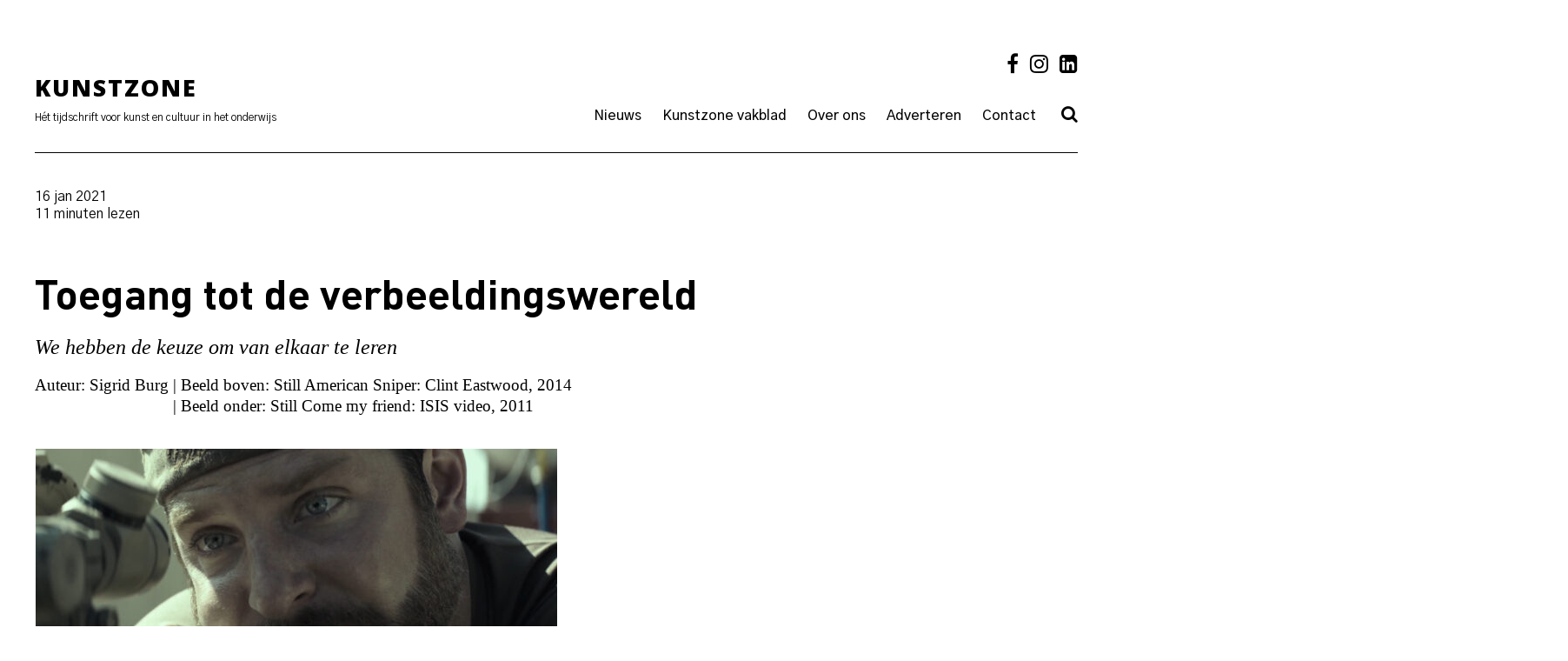

--- FILE ---
content_type: text/html; charset=UTF-8
request_url: https://kunstzone.nl/toegang-tot-de-verbeeldingswereld/
body_size: 18554
content:

<!doctype html>
<html lang="nl-NL">
<head>
	<meta charset="UTF-8">
	<meta name="viewport" content="width=device-width, initial-scale=1">
	<link rel="profile" href="http://gmpg.org/xfn/11">
	<link rel="apple-touch-icon" sizes="57x57" href="/wp-content/uploads/favicon/apple-icon-57x57.png">
	<link rel="apple-touch-icon" sizes="60x60" href="/wp-content/uploads/favicon/apple-icon-60x60.png">
	<link rel="apple-touch-icon" sizes="72x72" href="/wp-content/uploads/favicon/apple-icon-72x72.png">
	<link rel="apple-touch-icon" sizes="76x76" href="/wp-content/uploads/favicon/apple-icon-76x76.png">
	<link rel="apple-touch-icon" sizes="114x114" href="/wp-content/uploads/favicon/apple-icon-114x114.png">
	<link rel="apple-touch-icon" sizes="120x120" href="/wp-content/uploads/favicon/apple-icon-120x120.png">
	<link rel="apple-touch-icon" sizes="144x144" href="/wp-content/uploads/favicon/apple-icon-144x144.png">
	<link rel="apple-touch-icon" sizes="152x152" href="/wp-content/uploads/favicon/apple-icon-152x152.png">
	<link rel="apple-touch-icon" sizes="180x180" href="/wp-content/uploads/favicon/apple-icon-180x180.png">
	<link rel="icon" type="image/png" sizes="192x192"  href="/wp-content/uploads/favicon/android-icon-192x192.png">
	<link rel="icon" type="image/png" sizes="32x32" href="/wp-content/uploads/favicon/favicon-32x32.png">
	<link rel="icon" type="image/png" sizes="96x96" href="/wp-content/uploads/favicon/favicon-96x96.png">
	<link rel="icon" type="image/png" sizes="16x16" href="/wp-content/uploads/favicon/favicon-16x16.png">
	<link rel="manifest" href="/wp-content/uploads/favicon/manifest.json">
	<meta name="msapplication-TileColor" content="#ffffff">
	<meta name="msapplication-TileImage" content="/wp-content/uploads/favicon/ms-icon-144x144.png">
	<meta name="theme-color" content="#ffffff">
	<title>Toegang tot de verbeeldingswereld &#8211; Kunstzone</title>
<meta name='robots' content='max-image-preview:large' />
<link rel='dns-prefetch' href='//cdn.jsdelivr.net' />
<link rel='dns-prefetch' href='//cdnjs.cloudflare.com' />
<link rel="alternate" type="application/rss+xml" title="Kunstzone &raquo; feed" href="https://kunstzone.nl/feed/" />
<link rel="alternate" type="application/rss+xml" title="Kunstzone &raquo; reacties feed" href="https://kunstzone.nl/comments/feed/" />
<link rel="alternate" type="application/rss+xml" title="Kunstzone &raquo; Toegang tot de verbeeldingswereld reacties feed" href="https://kunstzone.nl/toegang-tot-de-verbeeldingswereld/feed/" />
<link rel="alternate" title="oEmbed (JSON)" type="application/json+oembed" href="https://kunstzone.nl/wp-json/oembed/1.0/embed?url=https%3A%2F%2Fkunstzone.nl%2Ftoegang-tot-de-verbeeldingswereld%2F" />
<link rel="alternate" title="oEmbed (XML)" type="text/xml+oembed" href="https://kunstzone.nl/wp-json/oembed/1.0/embed?url=https%3A%2F%2Fkunstzone.nl%2Ftoegang-tot-de-verbeeldingswereld%2F&#038;format=xml" />
		<!-- This site uses the Google Analytics by MonsterInsights plugin v9.11.1 - Using Analytics tracking - https://www.monsterinsights.com/ -->
							<script src="//www.googletagmanager.com/gtag/js?id=G-T4K7HVHL4E"  data-cfasync="false" data-wpfc-render="false" type="text/javascript" async></script>
			<script data-cfasync="false" data-wpfc-render="false" type="text/javascript">
				var mi_version = '9.11.1';
				var mi_track_user = true;
				var mi_no_track_reason = '';
								var MonsterInsightsDefaultLocations = {"page_location":"https:\/\/kunstzone.nl\/toegang-tot-de-verbeeldingswereld\/"};
								if ( typeof MonsterInsightsPrivacyGuardFilter === 'function' ) {
					var MonsterInsightsLocations = (typeof MonsterInsightsExcludeQuery === 'object') ? MonsterInsightsPrivacyGuardFilter( MonsterInsightsExcludeQuery ) : MonsterInsightsPrivacyGuardFilter( MonsterInsightsDefaultLocations );
				} else {
					var MonsterInsightsLocations = (typeof MonsterInsightsExcludeQuery === 'object') ? MonsterInsightsExcludeQuery : MonsterInsightsDefaultLocations;
				}

								var disableStrs = [
										'ga-disable-G-T4K7HVHL4E',
									];

				/* Function to detect opted out users */
				function __gtagTrackerIsOptedOut() {
					for (var index = 0; index < disableStrs.length; index++) {
						if (document.cookie.indexOf(disableStrs[index] + '=true') > -1) {
							return true;
						}
					}

					return false;
				}

				/* Disable tracking if the opt-out cookie exists. */
				if (__gtagTrackerIsOptedOut()) {
					for (var index = 0; index < disableStrs.length; index++) {
						window[disableStrs[index]] = true;
					}
				}

				/* Opt-out function */
				function __gtagTrackerOptout() {
					for (var index = 0; index < disableStrs.length; index++) {
						document.cookie = disableStrs[index] + '=true; expires=Thu, 31 Dec 2099 23:59:59 UTC; path=/';
						window[disableStrs[index]] = true;
					}
				}

				if ('undefined' === typeof gaOptout) {
					function gaOptout() {
						__gtagTrackerOptout();
					}
				}
								window.dataLayer = window.dataLayer || [];

				window.MonsterInsightsDualTracker = {
					helpers: {},
					trackers: {},
				};
				if (mi_track_user) {
					function __gtagDataLayer() {
						dataLayer.push(arguments);
					}

					function __gtagTracker(type, name, parameters) {
						if (!parameters) {
							parameters = {};
						}

						if (parameters.send_to) {
							__gtagDataLayer.apply(null, arguments);
							return;
						}

						if (type === 'event') {
														parameters.send_to = monsterinsights_frontend.v4_id;
							var hookName = name;
							if (typeof parameters['event_category'] !== 'undefined') {
								hookName = parameters['event_category'] + ':' + name;
							}

							if (typeof MonsterInsightsDualTracker.trackers[hookName] !== 'undefined') {
								MonsterInsightsDualTracker.trackers[hookName](parameters);
							} else {
								__gtagDataLayer('event', name, parameters);
							}
							
						} else {
							__gtagDataLayer.apply(null, arguments);
						}
					}

					__gtagTracker('js', new Date());
					__gtagTracker('set', {
						'developer_id.dZGIzZG': true,
											});
					if ( MonsterInsightsLocations.page_location ) {
						__gtagTracker('set', MonsterInsightsLocations);
					}
										__gtagTracker('config', 'G-T4K7HVHL4E', {"forceSSL":"true"} );
										window.gtag = __gtagTracker;										(function () {
						/* https://developers.google.com/analytics/devguides/collection/analyticsjs/ */
						/* ga and __gaTracker compatibility shim. */
						var noopfn = function () {
							return null;
						};
						var newtracker = function () {
							return new Tracker();
						};
						var Tracker = function () {
							return null;
						};
						var p = Tracker.prototype;
						p.get = noopfn;
						p.set = noopfn;
						p.send = function () {
							var args = Array.prototype.slice.call(arguments);
							args.unshift('send');
							__gaTracker.apply(null, args);
						};
						var __gaTracker = function () {
							var len = arguments.length;
							if (len === 0) {
								return;
							}
							var f = arguments[len - 1];
							if (typeof f !== 'object' || f === null || typeof f.hitCallback !== 'function') {
								if ('send' === arguments[0]) {
									var hitConverted, hitObject = false, action;
									if ('event' === arguments[1]) {
										if ('undefined' !== typeof arguments[3]) {
											hitObject = {
												'eventAction': arguments[3],
												'eventCategory': arguments[2],
												'eventLabel': arguments[4],
												'value': arguments[5] ? arguments[5] : 1,
											}
										}
									}
									if ('pageview' === arguments[1]) {
										if ('undefined' !== typeof arguments[2]) {
											hitObject = {
												'eventAction': 'page_view',
												'page_path': arguments[2],
											}
										}
									}
									if (typeof arguments[2] === 'object') {
										hitObject = arguments[2];
									}
									if (typeof arguments[5] === 'object') {
										Object.assign(hitObject, arguments[5]);
									}
									if ('undefined' !== typeof arguments[1].hitType) {
										hitObject = arguments[1];
										if ('pageview' === hitObject.hitType) {
											hitObject.eventAction = 'page_view';
										}
									}
									if (hitObject) {
										action = 'timing' === arguments[1].hitType ? 'timing_complete' : hitObject.eventAction;
										hitConverted = mapArgs(hitObject);
										__gtagTracker('event', action, hitConverted);
									}
								}
								return;
							}

							function mapArgs(args) {
								var arg, hit = {};
								var gaMap = {
									'eventCategory': 'event_category',
									'eventAction': 'event_action',
									'eventLabel': 'event_label',
									'eventValue': 'event_value',
									'nonInteraction': 'non_interaction',
									'timingCategory': 'event_category',
									'timingVar': 'name',
									'timingValue': 'value',
									'timingLabel': 'event_label',
									'page': 'page_path',
									'location': 'page_location',
									'title': 'page_title',
									'referrer' : 'page_referrer',
								};
								for (arg in args) {
																		if (!(!args.hasOwnProperty(arg) || !gaMap.hasOwnProperty(arg))) {
										hit[gaMap[arg]] = args[arg];
									} else {
										hit[arg] = args[arg];
									}
								}
								return hit;
							}

							try {
								f.hitCallback();
							} catch (ex) {
							}
						};
						__gaTracker.create = newtracker;
						__gaTracker.getByName = newtracker;
						__gaTracker.getAll = function () {
							return [];
						};
						__gaTracker.remove = noopfn;
						__gaTracker.loaded = true;
						window['__gaTracker'] = __gaTracker;
					})();
									} else {
										console.log("");
					(function () {
						function __gtagTracker() {
							return null;
						}

						window['__gtagTracker'] = __gtagTracker;
						window['gtag'] = __gtagTracker;
					})();
									}
			</script>
							<!-- / Google Analytics by MonsterInsights -->
		<style id='wp-img-auto-sizes-contain-inline-css' type='text/css'>
img:is([sizes=auto i],[sizes^="auto," i]){contain-intrinsic-size:3000px 1500px}
/*# sourceURL=wp-img-auto-sizes-contain-inline-css */
</style>

<style id='wp-emoji-styles-inline-css' type='text/css'>

	img.wp-smiley, img.emoji {
		display: inline !important;
		border: none !important;
		box-shadow: none !important;
		height: 1em !important;
		width: 1em !important;
		margin: 0 0.07em !important;
		vertical-align: -0.1em !important;
		background: none !important;
		padding: 0 !important;
	}
/*# sourceURL=wp-emoji-styles-inline-css */
</style>
<link rel='stylesheet' id='wp-block-library-css' href='https://kunstzone.nl/wp-includes/css/dist/block-library/style.min.css?ver=6.9' type='text/css' media='all' />
<style id='global-styles-inline-css' type='text/css'>
:root{--wp--preset--aspect-ratio--square: 1;--wp--preset--aspect-ratio--4-3: 4/3;--wp--preset--aspect-ratio--3-4: 3/4;--wp--preset--aspect-ratio--3-2: 3/2;--wp--preset--aspect-ratio--2-3: 2/3;--wp--preset--aspect-ratio--16-9: 16/9;--wp--preset--aspect-ratio--9-16: 9/16;--wp--preset--color--black: #000000;--wp--preset--color--cyan-bluish-gray: #abb8c3;--wp--preset--color--white: #ffffff;--wp--preset--color--pale-pink: #f78da7;--wp--preset--color--vivid-red: #cf2e2e;--wp--preset--color--luminous-vivid-orange: #ff6900;--wp--preset--color--luminous-vivid-amber: #fcb900;--wp--preset--color--light-green-cyan: #7bdcb5;--wp--preset--color--vivid-green-cyan: #00d084;--wp--preset--color--pale-cyan-blue: #8ed1fc;--wp--preset--color--vivid-cyan-blue: #0693e3;--wp--preset--color--vivid-purple: #9b51e0;--wp--preset--gradient--vivid-cyan-blue-to-vivid-purple: linear-gradient(135deg,rgb(6,147,227) 0%,rgb(155,81,224) 100%);--wp--preset--gradient--light-green-cyan-to-vivid-green-cyan: linear-gradient(135deg,rgb(122,220,180) 0%,rgb(0,208,130) 100%);--wp--preset--gradient--luminous-vivid-amber-to-luminous-vivid-orange: linear-gradient(135deg,rgb(252,185,0) 0%,rgb(255,105,0) 100%);--wp--preset--gradient--luminous-vivid-orange-to-vivid-red: linear-gradient(135deg,rgb(255,105,0) 0%,rgb(207,46,46) 100%);--wp--preset--gradient--very-light-gray-to-cyan-bluish-gray: linear-gradient(135deg,rgb(238,238,238) 0%,rgb(169,184,195) 100%);--wp--preset--gradient--cool-to-warm-spectrum: linear-gradient(135deg,rgb(74,234,220) 0%,rgb(151,120,209) 20%,rgb(207,42,186) 40%,rgb(238,44,130) 60%,rgb(251,105,98) 80%,rgb(254,248,76) 100%);--wp--preset--gradient--blush-light-purple: linear-gradient(135deg,rgb(255,206,236) 0%,rgb(152,150,240) 100%);--wp--preset--gradient--blush-bordeaux: linear-gradient(135deg,rgb(254,205,165) 0%,rgb(254,45,45) 50%,rgb(107,0,62) 100%);--wp--preset--gradient--luminous-dusk: linear-gradient(135deg,rgb(255,203,112) 0%,rgb(199,81,192) 50%,rgb(65,88,208) 100%);--wp--preset--gradient--pale-ocean: linear-gradient(135deg,rgb(255,245,203) 0%,rgb(182,227,212) 50%,rgb(51,167,181) 100%);--wp--preset--gradient--electric-grass: linear-gradient(135deg,rgb(202,248,128) 0%,rgb(113,206,126) 100%);--wp--preset--gradient--midnight: linear-gradient(135deg,rgb(2,3,129) 0%,rgb(40,116,252) 100%);--wp--preset--font-size--small: 13px;--wp--preset--font-size--medium: 20px;--wp--preset--font-size--large: 36px;--wp--preset--font-size--x-large: 42px;--wp--preset--spacing--20: 0.44rem;--wp--preset--spacing--30: 0.67rem;--wp--preset--spacing--40: 1rem;--wp--preset--spacing--50: 1.5rem;--wp--preset--spacing--60: 2.25rem;--wp--preset--spacing--70: 3.38rem;--wp--preset--spacing--80: 5.06rem;--wp--preset--shadow--natural: 6px 6px 9px rgba(0, 0, 0, 0.2);--wp--preset--shadow--deep: 12px 12px 50px rgba(0, 0, 0, 0.4);--wp--preset--shadow--sharp: 6px 6px 0px rgba(0, 0, 0, 0.2);--wp--preset--shadow--outlined: 6px 6px 0px -3px rgb(255, 255, 255), 6px 6px rgb(0, 0, 0);--wp--preset--shadow--crisp: 6px 6px 0px rgb(0, 0, 0);}:where(.is-layout-flex){gap: 0.5em;}:where(.is-layout-grid){gap: 0.5em;}body .is-layout-flex{display: flex;}.is-layout-flex{flex-wrap: wrap;align-items: center;}.is-layout-flex > :is(*, div){margin: 0;}body .is-layout-grid{display: grid;}.is-layout-grid > :is(*, div){margin: 0;}:where(.wp-block-columns.is-layout-flex){gap: 2em;}:where(.wp-block-columns.is-layout-grid){gap: 2em;}:where(.wp-block-post-template.is-layout-flex){gap: 1.25em;}:where(.wp-block-post-template.is-layout-grid){gap: 1.25em;}.has-black-color{color: var(--wp--preset--color--black) !important;}.has-cyan-bluish-gray-color{color: var(--wp--preset--color--cyan-bluish-gray) !important;}.has-white-color{color: var(--wp--preset--color--white) !important;}.has-pale-pink-color{color: var(--wp--preset--color--pale-pink) !important;}.has-vivid-red-color{color: var(--wp--preset--color--vivid-red) !important;}.has-luminous-vivid-orange-color{color: var(--wp--preset--color--luminous-vivid-orange) !important;}.has-luminous-vivid-amber-color{color: var(--wp--preset--color--luminous-vivid-amber) !important;}.has-light-green-cyan-color{color: var(--wp--preset--color--light-green-cyan) !important;}.has-vivid-green-cyan-color{color: var(--wp--preset--color--vivid-green-cyan) !important;}.has-pale-cyan-blue-color{color: var(--wp--preset--color--pale-cyan-blue) !important;}.has-vivid-cyan-blue-color{color: var(--wp--preset--color--vivid-cyan-blue) !important;}.has-vivid-purple-color{color: var(--wp--preset--color--vivid-purple) !important;}.has-black-background-color{background-color: var(--wp--preset--color--black) !important;}.has-cyan-bluish-gray-background-color{background-color: var(--wp--preset--color--cyan-bluish-gray) !important;}.has-white-background-color{background-color: var(--wp--preset--color--white) !important;}.has-pale-pink-background-color{background-color: var(--wp--preset--color--pale-pink) !important;}.has-vivid-red-background-color{background-color: var(--wp--preset--color--vivid-red) !important;}.has-luminous-vivid-orange-background-color{background-color: var(--wp--preset--color--luminous-vivid-orange) !important;}.has-luminous-vivid-amber-background-color{background-color: var(--wp--preset--color--luminous-vivid-amber) !important;}.has-light-green-cyan-background-color{background-color: var(--wp--preset--color--light-green-cyan) !important;}.has-vivid-green-cyan-background-color{background-color: var(--wp--preset--color--vivid-green-cyan) !important;}.has-pale-cyan-blue-background-color{background-color: var(--wp--preset--color--pale-cyan-blue) !important;}.has-vivid-cyan-blue-background-color{background-color: var(--wp--preset--color--vivid-cyan-blue) !important;}.has-vivid-purple-background-color{background-color: var(--wp--preset--color--vivid-purple) !important;}.has-black-border-color{border-color: var(--wp--preset--color--black) !important;}.has-cyan-bluish-gray-border-color{border-color: var(--wp--preset--color--cyan-bluish-gray) !important;}.has-white-border-color{border-color: var(--wp--preset--color--white) !important;}.has-pale-pink-border-color{border-color: var(--wp--preset--color--pale-pink) !important;}.has-vivid-red-border-color{border-color: var(--wp--preset--color--vivid-red) !important;}.has-luminous-vivid-orange-border-color{border-color: var(--wp--preset--color--luminous-vivid-orange) !important;}.has-luminous-vivid-amber-border-color{border-color: var(--wp--preset--color--luminous-vivid-amber) !important;}.has-light-green-cyan-border-color{border-color: var(--wp--preset--color--light-green-cyan) !important;}.has-vivid-green-cyan-border-color{border-color: var(--wp--preset--color--vivid-green-cyan) !important;}.has-pale-cyan-blue-border-color{border-color: var(--wp--preset--color--pale-cyan-blue) !important;}.has-vivid-cyan-blue-border-color{border-color: var(--wp--preset--color--vivid-cyan-blue) !important;}.has-vivid-purple-border-color{border-color: var(--wp--preset--color--vivid-purple) !important;}.has-vivid-cyan-blue-to-vivid-purple-gradient-background{background: var(--wp--preset--gradient--vivid-cyan-blue-to-vivid-purple) !important;}.has-light-green-cyan-to-vivid-green-cyan-gradient-background{background: var(--wp--preset--gradient--light-green-cyan-to-vivid-green-cyan) !important;}.has-luminous-vivid-amber-to-luminous-vivid-orange-gradient-background{background: var(--wp--preset--gradient--luminous-vivid-amber-to-luminous-vivid-orange) !important;}.has-luminous-vivid-orange-to-vivid-red-gradient-background{background: var(--wp--preset--gradient--luminous-vivid-orange-to-vivid-red) !important;}.has-very-light-gray-to-cyan-bluish-gray-gradient-background{background: var(--wp--preset--gradient--very-light-gray-to-cyan-bluish-gray) !important;}.has-cool-to-warm-spectrum-gradient-background{background: var(--wp--preset--gradient--cool-to-warm-spectrum) !important;}.has-blush-light-purple-gradient-background{background: var(--wp--preset--gradient--blush-light-purple) !important;}.has-blush-bordeaux-gradient-background{background: var(--wp--preset--gradient--blush-bordeaux) !important;}.has-luminous-dusk-gradient-background{background: var(--wp--preset--gradient--luminous-dusk) !important;}.has-pale-ocean-gradient-background{background: var(--wp--preset--gradient--pale-ocean) !important;}.has-electric-grass-gradient-background{background: var(--wp--preset--gradient--electric-grass) !important;}.has-midnight-gradient-background{background: var(--wp--preset--gradient--midnight) !important;}.has-small-font-size{font-size: var(--wp--preset--font-size--small) !important;}.has-medium-font-size{font-size: var(--wp--preset--font-size--medium) !important;}.has-large-font-size{font-size: var(--wp--preset--font-size--large) !important;}.has-x-large-font-size{font-size: var(--wp--preset--font-size--x-large) !important;}
/*# sourceURL=global-styles-inline-css */
</style>

<style id='classic-theme-styles-inline-css' type='text/css'>
/*! This file is auto-generated */
.wp-block-button__link{color:#fff;background-color:#32373c;border-radius:9999px;box-shadow:none;text-decoration:none;padding:calc(.667em + 2px) calc(1.333em + 2px);font-size:1.125em}.wp-block-file__button{background:#32373c;color:#fff;text-decoration:none}
/*# sourceURL=/wp-includes/css/classic-themes.min.css */
</style>
<style id='woocommerce-inline-inline-css' type='text/css'>
.woocommerce form .form-row .required { visibility: visible; }
/*# sourceURL=woocommerce-inline-inline-css */
</style>
<link rel='stylesheet' id='kunstzone-style-css' href='https://kunstzone.nl/wp-content/themes/kunstzone/style.css?ver=6.9' type='text/css' media='all' />
<link rel='stylesheet' id='custom-style-css' href='https://kunstzone.nl/wp-content/themes/kunstzone/public/app.css?ver=6.9' type='text/css' media='all' />
<link rel='stylesheet' id='tailwindcss-css' href='https://kunstzone.nl/wp-content/themes/kunstzone/assets/css/style.css?ver=1761548365' type='text/css' media='all' />
<link rel='stylesheet' id='fa-style-css' href='//cdnjs.cloudflare.com/ajax/libs/font-awesome/4.7.0/css/font-awesome.css?ver=6.9' type='text/css' media='all' />
<link rel='stylesheet' id='slick-style-css' href='//cdn.jsdelivr.net/npm/slick-carousel@1.8.1/slick/slick.css?ver=6.9' type='text/css' media='all' />
<link rel='stylesheet' id='kunstzone-woocommerce-style-css' href='https://kunstzone.nl/wp-content/themes/kunstzone/woocommerce.css?ver=6.9' type='text/css' media='all' />
<style id='kunstzone-woocommerce-style-inline-css' type='text/css'>
@font-face {
			font-family: "star";
			src: url("https://kunstzone.nl/wp-content/plugins/woocommerce/assets/fonts/star.eot");
			src: url("https://kunstzone.nl/wp-content/plugins/woocommerce/assets/fonts/star.eot?#iefix") format("embedded-opentype"),
				url("https://kunstzone.nl/wp-content/plugins/woocommerce/assets/fonts/star.woff") format("woff"),
				url("https://kunstzone.nl/wp-content/plugins/woocommerce/assets/fonts/star.ttf") format("truetype"),
				url("https://kunstzone.nl/wp-content/plugins/woocommerce/assets/fonts/star.svg#star") format("svg");
			font-weight: normal;
			font-style: normal;
		}
/*# sourceURL=kunstzone-woocommerce-style-inline-css */
</style>
<link rel='stylesheet' id='mollie-applepaydirect-css' href='https://kunstzone.nl/wp-content/plugins/mollie-payments-for-woocommerce/public/css/mollie-applepaydirect.min.css?ver=1767783516' type='text/css' media='screen' />
<link rel='stylesheet' id='wqpmb-style-css' href='https://kunstzone.nl/wp-content/plugins/wc-quantity-plus-minus-button/assets/css/style.css?ver=1.0.0' type='text/css' media='all' />
<script type="text/javascript" src="https://kunstzone.nl/wp-content/plugins/google-analytics-for-wordpress/assets/js/frontend-gtag.min.js?ver=9.11.1" id="monsterinsights-frontend-script-js" async="async" data-wp-strategy="async"></script>
<script data-cfasync="false" data-wpfc-render="false" type="text/javascript" id='monsterinsights-frontend-script-js-extra'>/* <![CDATA[ */
var monsterinsights_frontend = {"js_events_tracking":"true","download_extensions":"doc,pdf,ppt,zip,xls,docx,pptx,xlsx","inbound_paths":"[]","home_url":"https:\/\/kunstzone.nl","hash_tracking":"false","v4_id":"G-T4K7HVHL4E"};/* ]]> */
</script>
<script type="text/javascript" src="https://kunstzone.nl/wp-includes/js/jquery/jquery.min.js?ver=3.7.1" id="jquery-core-js"></script>
<script type="text/javascript" src="https://kunstzone.nl/wp-includes/js/jquery/jquery-migrate.min.js?ver=3.4.1" id="jquery-migrate-js"></script>
<script type="text/javascript" src="https://kunstzone.nl/wp-content/plugins/woocommerce/assets/js/jquery-blockui/jquery.blockUI.min.js?ver=2.7.0-wc.10.4.3" id="wc-jquery-blockui-js" defer="defer" data-wp-strategy="defer"></script>
<script type="text/javascript" id="wc-add-to-cart-js-extra">
/* <![CDATA[ */
var wc_add_to_cart_params = {"ajax_url":"/wp-admin/admin-ajax.php","wc_ajax_url":"/?wc-ajax=%%endpoint%%","i18n_view_cart":"Bekijk winkelwagen","cart_url":"https://kunstzone.nl/cart/","is_cart":"","cart_redirect_after_add":"no"};
//# sourceURL=wc-add-to-cart-js-extra
/* ]]> */
</script>
<script type="text/javascript" src="https://kunstzone.nl/wp-content/plugins/woocommerce/assets/js/frontend/add-to-cart.min.js?ver=10.4.3" id="wc-add-to-cart-js" defer="defer" data-wp-strategy="defer"></script>
<script type="text/javascript" src="https://kunstzone.nl/wp-content/plugins/woocommerce/assets/js/js-cookie/js.cookie.min.js?ver=2.1.4-wc.10.4.3" id="wc-js-cookie-js" defer="defer" data-wp-strategy="defer"></script>
<script type="text/javascript" id="woocommerce-js-extra">
/* <![CDATA[ */
var woocommerce_params = {"ajax_url":"/wp-admin/admin-ajax.php","wc_ajax_url":"/?wc-ajax=%%endpoint%%","i18n_password_show":"Wachtwoord weergeven","i18n_password_hide":"Wachtwoord verbergen"};
//# sourceURL=woocommerce-js-extra
/* ]]> */
</script>
<script type="text/javascript" src="https://kunstzone.nl/wp-content/plugins/woocommerce/assets/js/frontend/woocommerce.min.js?ver=10.4.3" id="woocommerce-js" defer="defer" data-wp-strategy="defer"></script>
<script type="text/javascript" src="https://kunstzone.nl/wp-content/themes/kunstzone/js/jquery.sticky-kit.min.js?ver=6.9" id="sticky-js"></script>
<script type="text/javascript" id="wc-cart-fragments-js-extra">
/* <![CDATA[ */
var wc_cart_fragments_params = {"ajax_url":"/wp-admin/admin-ajax.php","wc_ajax_url":"/?wc-ajax=%%endpoint%%","cart_hash_key":"wc_cart_hash_f3cafa968e917cd02dc3816ee0800f72","fragment_name":"wc_fragments_f3cafa968e917cd02dc3816ee0800f72","request_timeout":"5000"};
//# sourceURL=wc-cart-fragments-js-extra
/* ]]> */
</script>
<script type="text/javascript" src="https://kunstzone.nl/wp-content/plugins/woocommerce/assets/js/frontend/cart-fragments.min.js?ver=10.4.3" id="wc-cart-fragments-js" defer="defer" data-wp-strategy="defer"></script>
<link rel="https://api.w.org/" href="https://kunstzone.nl/wp-json/" /><link rel="alternate" title="JSON" type="application/json" href="https://kunstzone.nl/wp-json/wp/v2/posts/5734" /><link rel="EditURI" type="application/rsd+xml" title="RSD" href="https://kunstzone.nl/xmlrpc.php?rsd" />
<meta name="generator" content="WordPress 6.9" />
<meta name="generator" content="WooCommerce 10.4.3" />
<link rel="canonical" href="https://kunstzone.nl/toegang-tot-de-verbeeldingswereld/" />
<link rel='shortlink' href='https://kunstzone.nl/?p=5734' />
<style type='text/css' id='wqpmb_internal_css'>.qib-button-wrapper button.qib-button{
}
.qib-button-wrapper button.qib-button:hover{
}
.qib-button-wrapper .quantity input.input-text.qty.text{
}
</style><link rel="pingback" href="https://kunstzone.nl/xmlrpc.php">	<noscript><style>.woocommerce-product-gallery{ opacity: 1 !important; }</style></noscript>
	<style type="text/css">.recentcomments a{display:inline !important;padding:0 !important;margin:0 !important;}</style><link rel='stylesheet' id='wc-blocks-style-css' href='https://kunstzone.nl/wp-content/plugins/woocommerce/assets/client/blocks/wc-blocks.css?ver=wc-10.4.3' type='text/css' media='all' />
</head>

<body class="wp-singular post-template-default single single-post postid-5734 single-format-standard wp-theme-kunstzone pushmenu-push theme-kunstzone woocommerce-no-js woocommerce-active">
<div id="fixed__menu" class="fixed__menu pushmenu pushmenu-left" id="fixed__menu">
	<ul class="header_menu__list "><li class="header_menu__item  header_menu__item--12910"><a href="https://kunstzone.nl/nieuws/" class="header_menu__link">Nieuws</a></li>
<li class="header_menu__item  header_menu__item--parent  header_menu__item--4695"><a href="https://kunstzone.nl/vakblad/" class="header_menu__link">Kunstzone vakblad</a>
	<button class="header_menu__sub-trigger">Open</button><ul class="header_menu__sub-list header_menu__sub-list--level-1">
    <li class="header_menu__sub-item header_menu__sub-item--1  header_menu__item--4695"><a href="https://kunstzone.nl/vakblad/" class="header_menu__sub-link  header_menu__sub-link--1">Vakblad</a></li>
    <li class="header_menu__sub-item header_menu__sub-item--1  header_menu__item--12874"><a href="https://kunstzone.nl/speciaal-voor-studenten/" class="header_menu__sub-link  header_menu__sub-link--1">Voor studenten</a></li>
    <li class="header_menu__sub-item header_menu__sub-item--1  header_menu__item--4711"><a href="/product-category/bestel-los-nummer/" class="header_menu__sub-link  header_menu__sub-link--1">Bestel los nummer</a></li>
</ul>
</li>
<li class="header_menu__item  header_menu__item--parent  header_menu__item--570"><a href="https://kunstzone.nl/over-ons/" class="header_menu__link">Over ons</a>
	<button class="header_menu__sub-trigger">Open</button><ul class="header_menu__sub-list header_menu__sub-list--level-1">
    <li class="header_menu__sub-item header_menu__sub-item--1  header_menu__item--570"><a href="https://kunstzone.nl/over-ons/" class="header_menu__sub-link  header_menu__sub-link--1">Over ons</a></li>
    <li class="header_menu__sub-item header_menu__sub-item--1  header_menu__item--4698"><a href="https://kunstzone.nl/bloggers/" class="header_menu__sub-link  header_menu__sub-link--1">Bloggers</a></li>
    <li class="header_menu__sub-item header_menu__sub-item--1  header_menu__item--39"><a href="https://kunstzone.nl/meeschrijven/" class="header_menu__sub-link  header_menu__sub-link--1">Meeschrijven</a></li>
    <li class="header_menu__sub-item header_menu__sub-item--1  header_menu__item--540"><a href="https://kunstzone.nl/privacy/" class="header_menu__sub-link  header_menu__sub-link--1">Privacy</a></li>
</ul>
</li>
<li class="header_menu__item  header_menu__item--764"><a href="https://kunstzone.nl/adverteren/" class="header_menu__link">Adverteren</a></li>
<li class="header_menu__item  header_menu__item--729"><a href="https://kunstzone.nl/contact/" class="header_menu__link">Contact</a></li>
<li class="header_menu__item  header_menu__item--4715  header_menu__item--search_open"><a class="header_menu__link">Search</a></li>
</ul>	<!-- <div class="footer__social_media">
			</div> -->
</div>
<div id="page" class="site container">
	<header id="masthead" class="site-header">
		<div class="container">
		<div class="site-branding">
			<a href="#" class="nav__trigger"><span class="fa fa-bars"></span></a>
			<div>
				<h1 class="site-title font__black font__uppercase"><a href="https://kunstzone.nl/" rel="home">Kunstzone</a></h1>
				<div class="site-description">Hét tijdschrift voor kunst en cultuur in het onderwijs</div>
			</div>
		</div><!-- .site-branding -->

		<nav id="site-navigation" class="main-navigation">
			<div class="social-icons">
				<a href="https://nl-nl.facebook.com/kunstzone.nl/" target="_blank" class="social-icon social-icon--fb"><i class="fa fa-facebook" aria-hidden="true"></i></a>
				<a href="https://www.instagram.com/kunstzone.nieuws/" target="_blank" class="social-icon social-icon--instagram"><i class="fa fa-instagram" aria-hidden="true"></i></a>
				<a href="https://www.linkedin.com/company/kunstzone" target="_blank" class="social-icon social-icon--linkedin"><i class="fa fa-linkedin-square" aria-hidden="true"></i></a>
			</div><!-- /.social-icons -->
			<div class="menu-main-menu-container"><ul id="primary-menu" class="menu"><li id="menu-item-12952" class="menu-item menu-item-type-post_type menu-item-object-page current_page_parent menu-item-12952"><a href="https://kunstzone.nl/nieuws/">Nieuws</a></li>
<li id="menu-item-4710" class="menu-item menu-item-type-post_type menu-item-object-page menu-item-has-children menu-item-4710"><a href="https://kunstzone.nl/vakblad/">Kunstzone vakblad</a>
<ul class="sub-menu">
	<li id="menu-item-15411" class="menu-item menu-item-type-post_type menu-item-object-page menu-item-15411"><a href="https://kunstzone.nl/vakblad/">Vakblad</a></li>
	<li id="menu-item-12902" class="menu-item menu-item-type-post_type menu-item-object-page menu-item-12902"><a href="https://kunstzone.nl/speciaal-voor-studenten/">Voor studenten</a></li>
	<li id="menu-item-4711" class="menu-item menu-item-type-custom menu-item-object-custom menu-item-4711"><a href="/product-category/bestel-los-nummer/">Bestel los nummer</a></li>
</ul>
</li>
<li id="menu-item-4703" class="menu-item menu-item-type-post_type menu-item-object-page menu-item-has-children menu-item-4703"><a href="https://kunstzone.nl/over-ons/">Over ons</a>
<ul class="sub-menu">
	<li id="menu-item-4704" class="menu-item menu-item-type-post_type menu-item-object-page menu-item-4704"><a href="https://kunstzone.nl/over-ons/">Over ons</a></li>
	<li id="menu-item-4799" class="menu-item menu-item-type-post_type menu-item-object-page menu-item-4799"><a href="https://kunstzone.nl/bloggers/">Bloggers</a></li>
	<li id="menu-item-4705" class="menu-item menu-item-type-post_type menu-item-object-page menu-item-4705"><a href="https://kunstzone.nl/meeschrijven/">Meeschrijven</a></li>
	<li id="menu-item-4706" class="menu-item menu-item-type-post_type menu-item-object-page menu-item-privacy-policy menu-item-4706"><a rel="privacy-policy" href="https://kunstzone.nl/privacy/">Privacy</a></li>
</ul>
</li>
<li id="menu-item-4709" class="menu-item menu-item-type-post_type menu-item-object-page menu-item-4709"><a href="https://kunstzone.nl/adverteren/">Adverteren</a></li>
<li id="menu-item-4707" class="menu-item menu-item-type-post_type menu-item-object-page menu-item-4707"><a href="https://kunstzone.nl/contact/">Contact</a></li>
<li id="menu-item-4715" class="search_open search__trigger menu-item menu-item-type-custom menu-item-object-custom menu-item-4715"><a>Search</a></li>
</ul></div>		</nav><!-- #site-navigation -->
	</div>
	</header><!-- #masthead -->

	<div id="content" class="site-content">

<div class="grid grid-cols-1 sm:grid-cols-4 gap-6"> 
    
    <div class="sm:col-span-3">

        <div class="flex flex-wrap gap-5 mb-5">

			<div class="flex-shrink-0 whitespace-nowrap">16 jan 2021</div>
			<div class="flex-shrink-0 whitespace-nowrap">11 minuten lezen</div>

		</div>
        
        <div class="mb-6">
            
            
		<article class="default-layout single_pst_sort">

										<div class="article__content">
												<p><strong><span style="font-size: 36pt">Toegang tot de verbeeldingswereld</span></strong></p>
<p><em><span style="font-size: 18pt">We hebben de keuze om van elkaar te leren </span></em></p>
<p>Auteur: Sigrid Burg | Beeld boven: Still American Sniper: Clint Eastwood, 2014<br />
<span style="color: #ffffff">Auteur: Sigrid Burg</span> | Beeld onder: Still Come my friend: ISIS video, 2011</p>
<table style="border-collapse: collapse;width: 100%">
<tbody>
<tr>
<td style="width: 100%"><img fetchpriority="high" decoding="async" class="alignnone size-medium wp-image-5728" src="https://kunstzone.nl/wp-content/uploads/still1_American-sniper_Clint-Eastwood-2014-600x249.jpg" alt="" width="600" height="249" srcset="https://kunstzone.nl/wp-content/uploads/still1_American-sniper_Clint-Eastwood-2014-600x249.jpg 600w, https://kunstzone.nl/wp-content/uploads/still1_American-sniper_Clint-Eastwood-2014-1600x664.jpg 1600w, https://kunstzone.nl/wp-content/uploads/still1_American-sniper_Clint-Eastwood-2014-768x319.jpg 768w, https://kunstzone.nl/wp-content/uploads/still1_American-sniper_Clint-Eastwood-2014-1536x638.jpg 1536w, https://kunstzone.nl/wp-content/uploads/still1_American-sniper_Clint-Eastwood-2014.jpg 1920w" sizes="(max-width: 600px) 100vw, 600px" /></td>
</tr>
<tr>
<td style="width: 100%"><img decoding="async" class="alignnone size-medium wp-image-5730" src="https://kunstzone.nl/wp-content/uploads/still2_Come-my-friend_ISIS-video-2011-600x338.jpg" alt="" width="600" height="338" srcset="https://kunstzone.nl/wp-content/uploads/still2_Come-my-friend_ISIS-video-2011-600x338.jpg 600w, https://kunstzone.nl/wp-content/uploads/still2_Come-my-friend_ISIS-video-2011-1600x900.jpg 1600w, https://kunstzone.nl/wp-content/uploads/still2_Come-my-friend_ISIS-video-2011-768x432.jpg 768w, https://kunstzone.nl/wp-content/uploads/still2_Come-my-friend_ISIS-video-2011-1536x864.jpg 1536w, https://kunstzone.nl/wp-content/uploads/still2_Come-my-friend_ISIS-video-2011.jpg 1920w" sizes="(max-width: 600px) 100vw, 600px" /></td>
</tr>
</tbody>
</table>
					</div>
																<div class="article__content">
												<p><strong>In 2017 onderzocht de Stichting Instituut Voor Maatschappelijke Verbeelding (IVMV) voor de politie de rol van verbeelding bij radicalisering. Sigrid Burg voerde met twintig jongeren een persoonlijk gesprek en keek met hen Hollywoodtrailers en ISIS-beelden. Ondanks achtergrondverschillen vormde radicale Hollywoodfictie een <em>common ground</em> om verbeelding te delen.</strong></p>
<p>Het is 2000. Ik ben net 18 en reis alleen door een bijna cinematografisch landschap. Dagen, weken, snel ik per trein door de Verenigde Staten, van ruige berglandschappen naar eindeloze dorre grasvlaktes en overvolle steden. Overal tekens van herkenning, ook al ben ik hier nooit geweest. Ik ken de verlaten caravan met de uitgehongerde blaffende hond aan een ketting. De man die onafgebroken in de Bijbel leest en meermaals teksten uitkraamt over de Duivel. Amish die de trein met één familie vullen. Mijn filmische ervaring is compleet wanneer de trein New York binnenrijdt. Thuis raak ik gefascineerd door de vraag wat nu een afspiegeling is van wat. Welke rol speelt verbeelding? Hoe verhouden fictie en werkelijkheid zich daarin tot elkaar? Het leidde tot mijn studie en docentschap bij Film- en Televisiewetenschap (UvA) en later tot filmonderzoeker, JUXTA-adviseur voor de politie en medewerker bij de Stichting IVMV.</p>
<p>In 2017 legde Nicole Bogers, landelijk programmadirecteur Contraterrorisme, Extremisme en Radicalisering (CTER) haar zorgen aan het IVMV voor. Ze wilde inzicht in omvang en aard van (radicale) beelden die jongeren tot zich nemen vanwege het automatische verband dat wordt gelegd tussen Islam, gewelddadige ISIS-video’s en radicale jihad. Kern voor Bogers was het bewustzijn van politiemensen voor de adolescente verbeeldingswereld bevorderen.</p>
<p><strong>Onderzoeksopzet<br />
</strong>In een kwalitatief, vergelijkend pilotonderzoek naar die verbeeldingswereld spraken we met twintig jongeren (18-25 jaar), opgegroeid in Nederland, waarvan tien met een moslimachtergrond en tien politiestudenten.<br />
Onder verbeelding verstaan we een vermogen om je iets voor te stellen buiten jezelf, je in anderen in te leven, je plekken en gebeurtenissen voor te stellen waar je nooit bent geweest en die je niet zelf hebt meegemaakt. In onze optiek is deze ook altijd ‘maatschappelijk’ (handelend over vragen, waarden en ervaringen die er in het leven toe doen). De studie bestond uit een filmanalyse naar overeenkomsten en verschillen tussen de imaginaire werelden die ISIS-video’s en Hollywoodfictie oproepen en uit half-gestructureerde interviews over de kijkervaringen van beide jongerengroepen. Dat resulteerde in een onderzoeksrapport, een film met kernpunten (10 min., NL en Eng) en de publicatie <a href="https://www.academia.edu/42432758/2019_Afketsende_of_gedeelde_verbeeldingswerelden_Kijkervaringen_van_moslimjongeren_en_politiestudenten_met_ISIS_videos_en_Hollywoodfictie_in_Nederland">Afketsende of gedeelde verbeeldingswerelden?</a> <em>Kijkervaringen van moslimjongeren en politiestudenten met ISIS-video</em><em>’</em><em>s en Hollywoodfictie</em> (De Mare, Burg, Keyser, Van den Brink, 2019).</p>
<p>Centrale onderzoeksvraag was of beide groepen jongeren verschillen wat betreft kijkervaring en verbeeldingswereld, respectievelijk in hoeverre zich een zekere overlap in hun ‘maatschappelijke verbeelding’ voordoet. Het is immers denkbaar &#8211; gegeven de moderne, geglobaliseerde en gefragmenteerde wereld &#8211; dat socio-culturele verschillen ook doorwerken in de films, video’s en tv-series die jongeren kijken en in hoe zij die moreel en emotioneel waarderen. Daarom gaven we ons project aanvankelijk de titel <em>Afketsende verbeeldingswerelden – beeldvorming over en weer </em>mee. Opmerkelijk onderzoeksresultaat was dat kijkervaringen en gevoelens van beide jongerengroepen juist veel gelijkenis vertonen.</p>
<p><strong>Betekenis van fictie<br />
</strong>Audiovisuele fictie voor breed publiek, zoals speelfilm en tv-series, vatten we op als cultuurproducten die een krachtige verbeeldingswereld oproepen. We onderscheiden daarbij een sociaalwetenschappelijke van onze geesteswetenschappelijke benadering: wij vatten film op als een <em>moderne mythologie</em> waarin gedeelde, existentiële ervaringen eindeloos worden herverteld en waarvan de overtuigingskracht ligt in de imaginaire werelden die worden opgeroepen. Zolang de fictieve wereld intern consistent is en als plausibel wordt geaccepteerd, wordt het ongeloof (‘het is maar fictie’) opgeschort (‘willing suspension of disbelief’).</p>
<p>Om onze beschaving te laten voortbestaan is het noodzakelijk telkens opnieuw waarden te bevragen en fictie is daarbij van grote betekenis. De verbeeldingswereld van de (existentiële) Hollywoodfictie toont vaak basale waarden, variërend van individuele moed en gewetensvol handelen tot motieven omtrent rechtsstaat en democratie. ‘Hollywood’, als eigentijdse verhalenmachine, heeft tal van genres, wisselende contexten en vele varianten voortgebracht. Bij het oplossen van onvermijdelijke problemen komen Goed en Kwaad, vreugde en verdriet, macht en onmacht tegenover elkaar te staan, met alle gemengde gevoelens van dien. Voortdurend gaat het over levensvragen zoals <em>Wat is een mens?</em> of <em>Hoe kan menselijkheid vorm krijgen?</em> Beslissend is dat deze verhalen gedragen worden door een (anti)held die deze fundamentele vragen op een hoogstpersoonlijke wijze moet beantwoorden.</p>
<p>Een belangrijke kwaliteit van een geloofwaardig fictieverhaal is dat de kijker bewogen wordt – door shotwisselingen, montage, ritme, kleur, licht en schaduw, mise-en-scène en door muziek, voordat hij het verhaal begrijpt. Door gevoelsmatig mee-te-leven met het personage, via handelingen die het verhaal dragen, komt de kijker voor dezelfde morele dilemma’s te staan, wordt de twijfel die zich aandient (via gelaatsuitdrukking, gebaren, stiltes) geloofwaardig en raakt hij of zij onvermijdelijk betrokken. Door het gevoelsleven, het hart aan te spreken stellen fictiefilms de kijker in staat te ervaren wat de personages meemaken. Hollywood als &#8216;empathie-machine&#8217; &#8216;ver-maakt&#8217; de kijker; hij of zij gaat, al is het maar tijdelijk, anders tegen de wereld aankijken. Onderzoek naar fictie biedt dus een inkijkje in hoe de maatschappelijke verbeelding is georganiseerd.</p>
<p><strong>ISIS-video’s<br />
</strong>Hoe zit dat dan met ISIS-beelden? Commentatoren hebben vaak gewezen op de visuele Hollywoodtechnieken en optische effecten die ISIS inzet, alsof daardoor de verbeeldingswerelden die zij oproepen vergelijkbaar zijn. Maar volgens ons gaat het in Hollywood nooit om techniek als zodanig, maar om de rol die beelden vervullen in hoe het verhaal wordt verteld. Betekenissen komen pas tot stand in de montage: door de aaneenschakeling van beelden in combinatie met muziek, geluid en dialoog. Dát is doorslaggevend voor de kwaliteit en precies op dat punt wijken ISIS-video’s af.</p>
<p>De enorme impact van de ISIS-onthoofdingsvideo’s wordt doorgaans verklaard uit de echtheid van wat getoond wordt; we weten uit andere bronnen dat het waar gebeurd is. Maar ISIS-video’s zijn van begin tot eind strategisch geregisseerd, gericht op maximaal shockerend effect. Op dat punt verschillen ze niet van de westerse cinema die grossiert in moord en doodslag. Belangrijk onderscheid is dat in deze video’s de Dood ons recht en kil in het gezicht kijkt, elke suggestie van mededogen, verlossing of catharsis ontbreekt. Zowel de positieve filmpjes over leven in het kalifaat als de negatieve over het ombrengen van onschuldige ongelovigen missen elke vorm van zelfkritiek. Van twijfel is niets te merken. Gezichten tonen geen spoor van angst of aarzeling. Deze provocerende geweldsvideo’s ondermijnen onze verbeeldingswerelden en dát – dus niet het zogenaamde ‘realisme’ – maakt het moeilijk naar deze beelden te kijken.</p>
<p>Een geslaagde Hollywoodfilm weet uiteenlopende kijkers juist deelgenoot te maken van het verhaal en maakt het de kijker mogelijk zich te verplaatsen in het lot van de hoofdpersoon. In dat meeleven leren we kijken naar onszelf, naar anderen of naar het geheel in termen van Goed en Kwaad, menselijkheid, eenzaamheid en broederschap, opoffering en loutering.</p>
<p><strong>Gesprekken over kijkervaringen<br />
</strong>Fictie helpt bij het toetsen van gevoelens van angst, onzekerheid, ambivalente omgang met verdriet of euforie. En bij het vinden van een uitgewogen identiteit. In plaats van jongeren te interviewen over hun opvattingen en te vragen naar argumenten, is met hen een-op-een gesproken over hun directe kijkervaringen. Daartoe zijn tijdens het gesprek vijf filmpjes bekeken (samen ca. 25 min.). Naast de (niet expliciet gewelddadig) ISIS-video <em>Come</em>, <em>My Friend</em> (2011) kozen we voor twee Hollywoodtrailers die inhoudelijk raken aan terrorisme, radicalisering, islam en het Westen: <em>American Sniper</em> (2014) en <em>Eye in the Sky</em> (2015). Ter vergelijking zagen de jongeren populaire fictie over spanningen tussen twee andere groepen; de Spaanstalige Netflixserie <em>Narcos</em> (2015-2016) over drugsbaas Pablo Escobar en de Marvel-film <em>The Avengers: Age of Ultron</em> (2015). Zo kregen we, via de fictie, inzicht in hun gevoelswereld, hun morele oordelen en daarmee in hun verbeeldingswereld.</p>
<p>De fictie bleek een uitstekend startpunt voor intensieve gesprekken over hun verlangens en angsten, hun leven en dromen, hun geloof of het gebrek eraan. Omringd door beelden ontstond er tijdelijk een ruimte waarin ze van gedachten konden wisselen, konden spreken over ingewikkelde, gevoelige onderwerpen. Voor de meesten gold dat ze voor het eerst een dergelijk gesprek met een volwassene voerden. ‘Ik heb nog nooit zo over mezelf gepraat’, zei de een, terwijl een ander meldde: ‘Ik had niet verwacht dat een paar trailers en foto’s tot zoveel gespreksstof zouden leiden’.</p>
<p><strong>Conclusies en aanbevelingen<br />
</strong>We stelden vast dat in ons pilotonderzoek onze aanvankelijke aannames niet werden bevestigd. Er leek geen vanzelfsprekend verband te bestaan tussen socioculturele sfeer en kijkervaringen. Wel liet ons onderzoek enkele relevante en zelfs verrassende conclusies toe.</p>
<p>Ten eerste is de veel genoemde gelijkenis tussen Hollywood en ISIS-producties hoogst oppervlakkig en misleidend. Beide beeldwerelden contrasteren op tal van punten. Het grootste verschil is dat in Hollywood een vorm van maatschappelijke reflectie tot stand komt die bij de ISIS-producties ontbreekt. Daarin staan menselijke ervaringen en morele overwegingen voorop. De strijd tussen Goed en Kwaad heeft niet de vorm van het gevecht tegen een goddeloze tegenstander. Het is een innerlijke strijd die de nodige twijfel kent en die via de film een zichtbare vorm aanneemt.</p>
<p>Ten tweede begrijpen jongeren goed hoe fictie werkt. Films, tv-series en andere visuele producten hebben een belangrijke plaats in hun bestaan. Het zintuiglijke aspect van de fictie (beeld, geluid, zang, sfeer) waarderen ze zeer. Dat geldt ook voor de morele kanten van het verhaal. Ze doorleven de strijd tussen Goed en Kwaad intensief en beseffen dat het niet gaat om een strijd van &#8216;wij tegen zij&#8217; in de realiteit. Geweld en geweten, twijfel en moed, egoïsme en zelfopoffering – dat alles is diep menselijk en via de film steken ze daar veel van op. Ze worden daarbij niet gehinderd door bepaalde (sociale, culturele, religieuze) scheidslijnen die in de realiteit vanzelf spreken.</p>
<p>Maar de kern van onze onderzoeksresultaten is dat de verbeelding als <em>common ground</em> gezien moet worden. In de verbeelding ontstaat wederzijdse verbinding, een brug die verschillende realiteiten overstijgt. Een omweg die vaak bewandeld moet worden om te ontdekken dat je waarden met anderen deelt, juist op het moment dat zich in de werkelijkheid verschillen aandienen. Op grond daarvan formuleerden we enkele aanbevelingen voor de politie. We beperken ons hier tot twee algemene punten.</p>
<p><em>Besef dat beelden een eigen realiteit, dan wel een integraal onderdeel van de maatschappelijke werkelijkheid vormen.<br />
</em>Het belang van beeldcultuur wordt in Nederland onderschat. Deels doordat mensen willen weten hoe ‘echt’ beelden zijn en of ze een correcte afbeelding van de realiteit bieden. Deels omdat de verbeelding als verzinsel, fantasie of louter entertainment wordt opgevat. Die ingewikkelde discussie over de relatie beeld-realiteit kan beter overgelaten worden aan beeldwetenschappers. In het gewone leven, zeker van dat van jongeren, is het praktischer ervan uit te gaan dat beelden er enorm toe doen.</p>
<p><em>Zoek de existentiële vragen die in de fictie aan bod komen, ontdek hoe jongeren daarover nadenken</em> <em>en gebruik de vele beelden als kennisbron en aanleiding om met hen in gesprek te gaan.<br />
</em>Jongeren zijn op zoek naar een eigen identiteit en hun plaats in de wereld. <em>Radicale verbeelding</em> helpt hen daarbij. Fictie werkt niet alleen op cognitief, maar vooral ook op affectief niveau. Films en series maken gevoelens los, jagen schrik aan, geven hartkloppingen, brengen tranen of een brok in de keel. Fictie is niet enkel verstrooiing, maar kan ook aanzetten tot cruciale gewetensvragen, ook wanneer er grote verschillen tussen jongeren zijn als het gaat om geloof, rijkdom, geslacht of etniciteit. En over Goed en Kwaad, rechtvaardigheid en moed, onszelf en de vreemdeling. Let op hoe jongeren op <em>social media</em> films en tv-series als bouwstenen voor hun eigen verhaal gebruiken. Ga met <em>smartphone-antropologie’©ivmv</em> het gesprek aan over hoe ze die beelden gebruiken. Toon oprechte belangstelling voor wat hen beweegt en gebruik fictie als nieuwe en relevante kennisbron.</p>
<p><span style="color: #993300"><strong>Sigrid Burg</strong> is beeldwetenschapper en medewerker van Stichting IVMV. Ze adviseert op het gebied van verbeelding, storytelling en het belang van verhalen in persoonlijk leiderschap en duurzame samenwerkingen.</span></p>
					</div>
																<!-- <div class="article__content article__content-meta">
											</div> -->
										</article>

        </div>

                        <div class="grid grid-cols-6 gap-x-6 gap-y-8 mb-8 pt-6 border-t-2">
                                            <a href="https://kunstzone.nl/de-regie-in-handen/" class="group col-span-6 sm:col-span-3">
                                                            <img class="w-full aspect-4/3 object-cover mb-4" src="https://kunstzone.nl/wp-content/uploads/foto-camera-handen-clapboard-unsplash-licence-home.jpg" alt="" loading="lazy">
                                                        <span class="text-xl font-extrabold group-hover:underline block mb-2">De regie in handen</span>
                        </a>
                                            <a href="https://kunstzone.nl/on-the-movie/" class="group col-span-6 sm:col-span-3">
                                                            <img class="w-full aspect-4/3 object-cover mb-4" src="https://kunstzone.nl/wp-content/uploads/Breitner-Themaweek-2020-studenten-bezig-home.jpg" alt="" loading="lazy">
                                                        <span class="text-xl font-extrabold group-hover:underline block mb-2">On The Movie</span>
                        </a>
                                    </div>
            
    </div>
    
    <aside>
        <div class="sidebar_right_half"><div class="img_sidebar_right"><img src=https://kunstzone.nl/wp-content/uploads/ArjaanT.jpg></div><div class="title_sdbr"><h2 class="widget-title">Arjaan Verheule</h2></div><div class="subtitle_descp"><p class="post__title"><strong>Dit kabinet staat voor een groot dissonant akkoord</strong></p>
<h3></h3>
<p class="post__title">
</div><div class="button_sidebar"><a href="https://kunstzone.nl/dit-kabinet-staat-voor-een-groot-dissonant-akkoord/">Lees de blog</a></div></div><div class="sidebar_right_half"><div class="img_sidebar_right"><img src=https://kunstzone.nl/wp-content/uploads/gifje4covers.gif></div><div class="title_sdbr"><h2 class="widget-title">Inspiratie nodig?</h2></div><div class="subtitle_descp"><p><span lang="NL" data-olk-copy-source="MessageBody">Bestel een los nummer en lees over </span>recente ontwikkelingen en goede praktijkvoorbeelden uit het vakgebied<span lang="NL">.</span></p>
</div><div class="button_sidebar"><a href="https://kunstzone.nl/product-category/bestel-los-nummer/">Bestel los nummer</a></div></div><div class="sidebar_right_half"><div class="img_sidebar_right"><img src=https://kunstzone.nl/wp-content/uploads/givaklogosroze.gif></div><div class="title_sdbr"><h2 class="widget-title">Vakverenigingen</h2></div><div class="subtitle_descp"><p><span style="font-size: 12pt;">Aan <em>Kunstzone</em> werken de volgende vakverenigingen mee:</span></p>
</div><div class="button_sidebar"><a href="https://www.vls-cmhf.nl/">VLS</a><a href="https://vonkc.nl/">VONKC</a></div></div><div class="sidebar_right_half"><div class="img_sidebar_right"><img src=https://kunstzone.nl/wp-content/uploads/cjp-home-1.jpg></div><div class="title_sdbr"><h2 class="widget-title">CJP Educatie</h2></div><div class="subtitle_descp"><p>Een online etalage waar scholen in het VO het aanbod van culturele organisaties vinden. Van online workshops fotografie tot een interactieve voorstelling via Zoom.</p>
</div><div class="button_sidebar"><a href="https://educatie.cjp.nl/over-ons">Naar CJP Educatie</a></div></div><div class="sidebar_right_half"><div class="img_sidebar_right"><img src=https://kunstzone.nl/wp-content/uploads/bannerArtezinfoavond-min.jpg></div><div class="title_sdbr"><h2 class="widget-title">ArtEZ &#8211; Informatieavond Master Kunsteducatie</h2></div><div class="subtitle_descp"><p><strong>Verdieping in kunsteducatie met steun van de lerarenbeurs</strong></p>
<p>Werk je in het onderwijs en wil je je verder verdiepen in de relatie tussen kunst, educatie en samenleving? De Master Kunsteducatie is een tweejarige, interdisciplinaire deeltijdopleiding voor professionals die hun onderwijspraktijk willen onderzoeken, verdiepen en vernieuwen.</p>
<p><span lang="NL">Op 26 januari is de eerstvolgende informatieavond en d</span>e aanvraagperiode voor de lerarenbeurs DUO start op <b>1 februari 2026, wees er snel bij!</b></p>
</div><div class="button_sidebar"><a href="https://www.artez.nl/agenda/2026-01-26-informatieavond-master-kunsteducatie">Lees meer en meld je aan</a></div></div><div class="sidebar_right_half"><div class="img_sidebar_right"><img src=https://kunstzone.nl/wp-content/uploads/Banner-VLS-Congres-def.jpg></div><div class="title_sdbr"><h2 class="widget-title">VLS Congres 2026</h2></div><div class="subtitle_descp"><div class="elementor-element elementor-element-b1fd3fe elementor-widget elementor-widget-theme-post-title elementor-page-title elementor-widget-heading" data-id="b1fd3fe" data-element_type="widget" data-widget_type="theme-post-title.default">
<div class="elementor-widget-container">
<p class="elementor-heading-title elementor-size-default"><strong>Meaningful change</strong></p>
<p>Ben jij klaar voor een dag vol inspiratie, waardevolle ontmoetingen en muziek met ambitieuze muziekdocenten in het onderwijs uit Nederland én Vlaanderen? Dan moet je op vrijdag 6 maart 2026 in het prachtige Akoesticumin Ede zijn voor het VLS Congres 2026!</p>
</div>
</div>
</div><div class="button_sidebar"><a href="https://vls-muziekdocenten.nl/vls-agenda/vls-congres/">Lees meer en schrijf je in</a></div></div>    </aside>

</div>


	</div><!-- #content -->
</div><!-- #page -->
	<footer id="colophon" class="site-footer">
		<div class="container">
			<div class="site-info">
			<div class="info_footer">
				<p><strong>Secretariaat Kunstzone</strong><br />
Agnes Warntjes<br />
Laan van Spartaan 36<br />
1061 MA Amsterdam<br />
<a href="tel:+31618741565">06 18741565</a><a href="mailto:secretariaat@kunstzone.nl">secretariaat@kunstzone.nl</a><br />
<strong>Redactieadres</strong><br />
<a href="mailto:hoofdredactie@kunstzone.nl">hoofdredactie@kunstzone.nl</a></p>
			</div>
			<div class="menu_item">
				<ul class="footer_menu__list "><li class="footer_menu__item  footer_menu__item--4695"><a href="https://kunstzone.nl/vakblad/" class="footer_menu__link">Kunstzone vakblad</a></li>
<li class="footer_menu__item  footer_menu__item--570"><a href="https://kunstzone.nl/over-ons/" class="footer_menu__link">Over ons</a></li>
<li class="footer_menu__item  footer_menu__item--764"><a href="https://kunstzone.nl/adverteren/" class="footer_menu__link">Adverteren</a></li>
<li class="footer_menu__item  footer_menu__item--729"><a href="https://kunstzone.nl/contact/" class="footer_menu__link">Contact</a></li>
</ul>			</div>
			<div class="link_social">
				<a href="https://nl-nl.facebook.com/kunstzone.nl/" target="_blank">Facebook</a>
				<a href="https://www.instagram.com/kunstzone.nieuws/" target="_blank">Instagram</a>
				<a href="https://www.linkedin.com/company/kunstzone" target="_blank">Linkedln</a>
			</div>	
		</div><!-- .site-info -->
		</div>
	</footer><!-- #colophon -->

<script type="speculationrules">
{"prefetch":[{"source":"document","where":{"and":[{"href_matches":"/*"},{"not":{"href_matches":["/wp-*.php","/wp-admin/*","/wp-content/uploads/*","/wp-content/*","/wp-content/plugins/*","/wp-content/themes/kunstzone/*","/*\\?(.+)"]}},{"not":{"selector_matches":"a[rel~=\"nofollow\"]"}},{"not":{"selector_matches":".no-prefetch, .no-prefetch a"}}]},"eagerness":"conservative"}]}
</script>
	<script type='text/javascript'>
		(function () {
			var c = document.body.className;
			c = c.replace(/woocommerce-no-js/, 'woocommerce-js');
			document.body.className = c;
		})();
	</script>
	<script type="text/javascript" src="https://kunstzone.nl/wp-content/themes/kunstzone/js/navigation.js?ver=20151215" id="kunstzone-navigation-js"></script>
<script type="text/javascript" src="//cdn.jsdelivr.net/npm/slick-carousel@1.8.1/slick/slick.min.js?ver=20151215" id="slick-js-js"></script>
<script type="text/javascript" src="https://kunstzone.nl/wp-content/themes/kunstzone/public/js/custom.js?ver=20151215" id="custom-js-js"></script>
<script type="text/javascript" src="https://kunstzone.nl/wp-content/themes/kunstzone/js/skip-link-focus-fix.js?ver=20151215" id="kunstzone-skip-link-focus-fix-js"></script>
<script type="text/javascript" src="https://kunstzone.nl/wp-content/themes/kunstzone/assets/js/functions.js" id="functions-js"></script>
<script type="text/javascript" src="https://kunstzone.nl/wp-includes/js/comment-reply.min.js?ver=6.9" id="comment-reply-js" async="async" data-wp-strategy="async" fetchpriority="low"></script>
<script type="text/javascript" src="https://kunstzone.nl/wp-content/plugins/woocommerce/assets/js/sourcebuster/sourcebuster.min.js?ver=10.4.3" id="sourcebuster-js-js"></script>
<script type="text/javascript" id="wc-order-attribution-js-extra">
/* <![CDATA[ */
var wc_order_attribution = {"params":{"lifetime":1.0e-5,"session":30,"base64":false,"ajaxurl":"https://kunstzone.nl/wp-admin/admin-ajax.php","prefix":"wc_order_attribution_","allowTracking":true},"fields":{"source_type":"current.typ","referrer":"current_add.rf","utm_campaign":"current.cmp","utm_source":"current.src","utm_medium":"current.mdm","utm_content":"current.cnt","utm_id":"current.id","utm_term":"current.trm","utm_source_platform":"current.plt","utm_creative_format":"current.fmt","utm_marketing_tactic":"current.tct","session_entry":"current_add.ep","session_start_time":"current_add.fd","session_pages":"session.pgs","session_count":"udata.vst","user_agent":"udata.uag"}};
//# sourceURL=wc-order-attribution-js-extra
/* ]]> */
</script>
<script type="text/javascript" src="https://kunstzone.nl/wp-content/plugins/woocommerce/assets/js/frontend/order-attribution.min.js?ver=10.4.3" id="wc-order-attribution-js"></script>
<script type="text/javascript" src="https://kunstzone.nl/wp-content/plugins/wc-quantity-plus-minus-button/assets/js/scripts.js?ver=1.0.0" id="wqpmb-script-js"></script>
<script id="wp-emoji-settings" type="application/json">
{"baseUrl":"https://s.w.org/images/core/emoji/17.0.2/72x72/","ext":".png","svgUrl":"https://s.w.org/images/core/emoji/17.0.2/svg/","svgExt":".svg","source":{"concatemoji":"https://kunstzone.nl/wp-includes/js/wp-emoji-release.min.js?ver=6.9"}}
</script>
<script type="module">
/* <![CDATA[ */
/*! This file is auto-generated */
const a=JSON.parse(document.getElementById("wp-emoji-settings").textContent),o=(window._wpemojiSettings=a,"wpEmojiSettingsSupports"),s=["flag","emoji"];function i(e){try{var t={supportTests:e,timestamp:(new Date).valueOf()};sessionStorage.setItem(o,JSON.stringify(t))}catch(e){}}function c(e,t,n){e.clearRect(0,0,e.canvas.width,e.canvas.height),e.fillText(t,0,0);t=new Uint32Array(e.getImageData(0,0,e.canvas.width,e.canvas.height).data);e.clearRect(0,0,e.canvas.width,e.canvas.height),e.fillText(n,0,0);const a=new Uint32Array(e.getImageData(0,0,e.canvas.width,e.canvas.height).data);return t.every((e,t)=>e===a[t])}function p(e,t){e.clearRect(0,0,e.canvas.width,e.canvas.height),e.fillText(t,0,0);var n=e.getImageData(16,16,1,1);for(let e=0;e<n.data.length;e++)if(0!==n.data[e])return!1;return!0}function u(e,t,n,a){switch(t){case"flag":return n(e,"\ud83c\udff3\ufe0f\u200d\u26a7\ufe0f","\ud83c\udff3\ufe0f\u200b\u26a7\ufe0f")?!1:!n(e,"\ud83c\udde8\ud83c\uddf6","\ud83c\udde8\u200b\ud83c\uddf6")&&!n(e,"\ud83c\udff4\udb40\udc67\udb40\udc62\udb40\udc65\udb40\udc6e\udb40\udc67\udb40\udc7f","\ud83c\udff4\u200b\udb40\udc67\u200b\udb40\udc62\u200b\udb40\udc65\u200b\udb40\udc6e\u200b\udb40\udc67\u200b\udb40\udc7f");case"emoji":return!a(e,"\ud83e\u1fac8")}return!1}function f(e,t,n,a){let r;const o=(r="undefined"!=typeof WorkerGlobalScope&&self instanceof WorkerGlobalScope?new OffscreenCanvas(300,150):document.createElement("canvas")).getContext("2d",{willReadFrequently:!0}),s=(o.textBaseline="top",o.font="600 32px Arial",{});return e.forEach(e=>{s[e]=t(o,e,n,a)}),s}function r(e){var t=document.createElement("script");t.src=e,t.defer=!0,document.head.appendChild(t)}a.supports={everything:!0,everythingExceptFlag:!0},new Promise(t=>{let n=function(){try{var e=JSON.parse(sessionStorage.getItem(o));if("object"==typeof e&&"number"==typeof e.timestamp&&(new Date).valueOf()<e.timestamp+604800&&"object"==typeof e.supportTests)return e.supportTests}catch(e){}return null}();if(!n){if("undefined"!=typeof Worker&&"undefined"!=typeof OffscreenCanvas&&"undefined"!=typeof URL&&URL.createObjectURL&&"undefined"!=typeof Blob)try{var e="postMessage("+f.toString()+"("+[JSON.stringify(s),u.toString(),c.toString(),p.toString()].join(",")+"));",a=new Blob([e],{type:"text/javascript"});const r=new Worker(URL.createObjectURL(a),{name:"wpTestEmojiSupports"});return void(r.onmessage=e=>{i(n=e.data),r.terminate(),t(n)})}catch(e){}i(n=f(s,u,c,p))}t(n)}).then(e=>{for(const n in e)a.supports[n]=e[n],a.supports.everything=a.supports.everything&&a.supports[n],"flag"!==n&&(a.supports.everythingExceptFlag=a.supports.everythingExceptFlag&&a.supports[n]);var t;a.supports.everythingExceptFlag=a.supports.everythingExceptFlag&&!a.supports.flag,a.supports.everything||((t=a.source||{}).concatemoji?r(t.concatemoji):t.wpemoji&&t.twemoji&&(r(t.twemoji),r(t.wpemoji)))});
//# sourceURL=https://kunstzone.nl/wp-includes/js/wp-emoji-loader.min.js
/* ]]> */
</script>
<div class="search__modal">
	<a href="#" class="search__close"><span class="fa fa-close"></span></a>
	<form role="search" method="get" class="search-form" action="https://kunstzone.nl/">
		<label>
			<span class="screen-reader-text">Zoeken naar:</span>
			<input type="search" class="search-field"
				placeholder="Search"
				value="" name="s"
				title="Search:" />
		</label>
		<input type="submit" class="search-submit"
			value="Zoeken" />
	</form>
</div>
</body>

<script>
	var timeout;
 
	jQuery( function( $ ) {
		$('.woocommerce').on('change', 'input.qty', function(){
	 
			if ( timeout !== undefined ) {
				clearTimeout( timeout );
			}
	 
			timeout = setTimeout(function() {
				$("[name='update_cart']").trigger("click");
			}, 1000 ); // 1 second delay, half a second (500) seems comfortable too
	 
		});
	} );
	jQuery(document).ready(function($){
		$('button.single_add_to_cart_button.button.alt.woo-button').html('Bestellen')
		$('#masthead').stick_in_parent();
		$(".search__trigger, .header_menu__item--search__trigger, .header_menu__item--search_open").on('click', function(e){
			e.preventDefault();
			$('.search__modal').toggleClass('active');
			$('.search-field').focus();
		});
		$(".search__close").on('click', function(e){
			e.preventDefault();
			$('.search__modal').removeClass('active');
		});
		$(document).bind('keydown', function(e) { 
			if (e.which == 27) {
				$('.search__modal').removeClass('active');
			}
		});
		$menuLeft = $('.pushmenu-left');
		$nav_list = $('.nav__trigger');
		$body_menu = $('body');
        $nav_list.click(function () {
            $(this).toggleClass('active');
            $('.pushmenu-push').toggleClass('pushmenu-push-toright');
            $menuLeft.toggleClass('pushmenu-open');
            $body_menu.toggleClass('pushmenu-open');
		});
	});
</script>
</html>


<!-- Page cached by LiteSpeed Cache 7.7 on 2026-01-15 18:31:47 -->

--- FILE ---
content_type: text/css
request_url: https://kunstzone.nl/wp-content/themes/kunstzone/public/app.css?ver=6.9
body_size: 9980
content:
@import url(https://fonts.googleapis.com/css?family=Gothic+A1:400,500,700,900|Open+Sans:800);
@import url(https://fonts.googleapis.com/css?family=Crimson+Text);
.font__black {
  font-weight: 900; }

.font__bold {
  font-weight: 700; }

.font__uppercase {
  text-transform: uppercase; }

@font-face {
  font-family: 'icomoon';
  src: url([data-uri]);
  src: url([data-uri]#iefix) format("embedded-opentype"), url([data-uri]) format("truetype"), url([data-uri]) format("woff"), url([data-uri]#icomoon) format("svg");
  font-weight: normal;
  font-style: normal; }


@font-face {
    font-family: 'DINOT';
    src: url('../assets/fonts/DINOT-Regular.eot');
    src: url('../assets/fonts/DINOT-Regular.eot?#iefix') format('embedded-opentype'),
        url('../assets/fonts/DINOT-Regular.woff2') format('woff2'),
        url('../assets/fonts/DINOT-Regular.woff') format('woff'),
        url('../assets/fonts/DINOT-Regular.svg#DINOT-Regular') format('svg');
    font-weight: normal;
    font-style: normal;
}

@font-face {
    font-family: 'DINOT';
    src: url('../assets/fonts/DINOT-Medium.eot');
    src: url('../assets/fonts/DINOT-Medium.eot?#iefix') format('embedded-opentype'),
        url('../assets/fonts/DINOT-Medium.woff2') format('woff2'),
        url('../assets/fonts/DINOT-Medium.woff') format('woff'),
        url('../assets/fonts/DINOT-Medium.svg#DINOT-Medium') format('svg');
    font-weight: 500;
    font-style: normal;
}

@font-face {
    font-family: 'DINOT';
    src: url('../assets/fonts/DINOT-Bold.eot');
    src: url('../assets/fonts/DINOT-Bold.eot?#iefix') format('embedded-opentype'),
        url('../assets/fonts/DINOT-Bold.woff2') format('woff2'),
        url('../assets/fonts/DINOT-Bold.woff') format('woff'),
        url('../assets/fonts/DINOT-Bold.svg#DINOT-Bold') format('svg');
    font-weight: bold;
    font-style: normal;
}

@font-face {
    font-family: 'DINOT';
    src: url('../assets/fonts/DINOT-Black.eot');
    src: url('../assets/fonts/DINOT-Black.eot?#iefix') format('embedded-opentype'),
        url('../assets/fonts/DINOT-Black.woff2') format('woff2'),
        url('../assets/fonts/DINOT-Black.woff') format('woff'),
        url('../assets/fonts/DINOT-Black.svg#DINOT-Black') format('svg');
    font-weight: 900;
    font-style: normal;
}

@font-face {
    font-family: 'DINOT';
    src: url('../assets/fonts/DINOT-Light.eot');
    src: url('../assets/fonts/DINOT-Light.eot?#iefix') format('embedded-opentype'),
        url('../assets/fonts/DINOT-Light.woff2') format('woff2'),
        url('../assets/fonts/DINOT-Light.woff') format('woff'),
        url('../assets/fonts/DINOT-Light.svg#DINOT-Light') format('svg');
    font-weight: 300;
    font-style: normal;
}

[class^="icon-"], [class*=" icon-"] {
  font-family: 'icomoon';
  speak: none;
  font-style: normal;
  font-weight: normal;
  font-variant: normal;
  text-transform: none;
  line-height: 1;
  /* Better Font Rendering =========== */
  -webkit-font-smoothing: antialiased;
  -moz-osx-font-smoothing: grayscale; }

.site-content {
  margin-bottom: 44px;
}

.icon-arrow-left2:before {
  content: "\EA40"; }

.icon-arrow-right2:before {
  content: "\EA3C"; }

* {
  box-sizing: border-box; }

html {
  font-size: 16px;
  line-height: 1.3; }

body {
  font-family: 'Gothic A1', sans-serif;
  line-height: 1.3;
  margin: auto;
  width: 100%;
  max-width: 120rem;
  color: #000; }
  body.pushmenu-open header.is_stuck {
    left: 12.5rem; }
  @media (max-width: 768px) {
    body {
      padding-left: 15px;
      padding-right: 15px; } }

body footer li.footer_menu__item--search_open {
  display: none;
}

.search_open a {
  font-size: 0;
  cursor: pointer;
}
.search_open a::before {
  position: relative;
  content: "\f002";
  font-family: FontAwesome;
  font-style: normal;
  font-weight: normal;
  width: 24px;
  height: 20px;
  display: block;
  font-size: 20px;
  line-height: 45px;
}
.term-abonnement .search_open a::before {
	height:45px;
}

h1, .h1 {
  font-family: 'DINOT', sans-serif;
  font-size: 1.6875rem;
  line-height: 1.3;
  margin: 0; }
  @media (max-width: 1024px) {
    h1, .h1 {
      font-size: 1.25rem; } }

h2, .h2 {
  font-family: 'DINOT', sans-serif;
  font-size: 1.6875rem;
  line-height: 1.2;
  font-weight: 800;
  margin: 0;
  margin-bottom: 1.25rem;
  margin-top: 0.625rem; }
  @media (max-width: 1024px) {
    h2, .h2 {
      font-size: 1.25rem; } }

h3, .h3 {
  font-family: 'DINOT', sans-serif;
  font-size: 1.6875rem;
  line-height: 1.3;
  margin: 0; }
  @media (max-width: 1024px) {
    h3, .h3 {
      font-size: 1.25rem; } }

h4, .h4 {
  font-family: 'DINOT', sans-serif;
  font-size: 1rem;
  line-height: 1.3;
  margin: 0; }
  @media (max-width: 1024px) {
    h4, .h4 {
      font-size: 1rem; } }

h5, .h5 {
  font-family: 'DINOT', sans-serif;
  font-size: 1rem;
  line-height: 1.3; }
  @media (max-width: 1024px) {
    h5, .h5 {
      font-size: 1rem; } }

p {
  font-size: 1rem;
  margin: 0; }

a {
  text-decoration: none;
  color: #000; }

ul {
  list-style-type: none;
  margin: 0;
  padding: 0; }


/* footer */
footer {
  position: relative;
  display: table;
  width: 100%;
  box-sizing: border-box;
  padding: 20px 0px;
  background-color: #000;
color: #fff;
  text-align: center; }
footer a {
	color: #fff;
	display: table;
}
.description_category_abd a {
  font-weight: 600;
}
.products {
  display: grid;
  grid-template-columns: repeat(auto-fill, minmax(265px, 1fr));
  grid-row-gap: 1px;
  grid-column-gap: 1rem;
  text-align: center;
}
.page-numbers li a {
  background: #000;
  color: #fff;
}
.archive.tax-product_cat.term-abonnement .products.columns-3 h2 {
  display: none;
}
.title_cat_archive {
  padding-bottom: 40px;
}
.archive.tax-product_cat.term-abonnement .products.columns-3 .price {
  display: none;
}
.archive.tax-product_cat.term-abonnement .products.columns-3 .button {
  display: none;
}
.description_category_abd {
  display: block;
  margin-bottom: 50px;
  width: 60%;
  line-height: 26px;
}
.description_category_abd p {
  margin-bottom: 15px;
}
.archive.tax-product_cat.term-abonnement .products.columns-3 > li {
  display: inline-block;
  width: 32.3%;
  padding-right: 20px;
}
.archive.tax-product_cat.term-abonnement .products.columns-3 {
  width: 40%;
  display: table !important;
  text-align: left;
}
.description_category_abd a.btn {
  background: #000;
  color: #fff;
  padding: 8px 25px;
  display: inline-block;
  margin: 50px 0px;
  transition: all 0.4s ease-in-out;
  -webkit-transition: all 0.4s ease-in-out;
  border: 1px solid #000;
}
.description_category_abd a.btn:hover {
  background: #fff;
  color: #000;
  border: 1px solid #000;
}
.page-numbers li a, .page-numbers li span {
  width: 28px;
  display: table;
  padding: 5px;
  margin: 0 2px;
  transition: all 0.4s ease-in-out;
  border: 1px solid #000;
}
.page-numbers li {
  display: inline-block;
}
.page-numbers {
  text-align: center;
}
.page-numbers li a:hover {
  color: #000;
  background: #fff;
}
.category_wpleft .active {
  font-weight: 700;
}
li.product .price {
  font-weight: 700;
  font-size: 1.1rem;
}

ul.products li.product .woocommerce-loop-product__title {
  font-size: 15px;
  font-weight: 500;
  margin-bottom: 5px;
  white-space: nowrap;
}

ul.products li.product img {
  width: 100%;
  height: auto;
}
.products img {
  width: 100%;
}
.site-info {
    text-align: left;
    display: table;
    width: 100%;
    line-height: 26px;
    padding: 15px 0 75px;
}
.category_wpleft a {
  display: inline-block;
  margin-right: 22px;
  letter-spacing: 1px;
}
.category_top {
  display: table;
  width: 100%;
  margin: 40px 0px;
  border-bottom: 1px solid #000;
  padding-bottom: 40px;
}
.site-info > div {
    width: 25%;
    float: left;
}
  footer .footer_menu__list {
    display: inline-block;
    margin: 0;
    padding: 0; }
footer .footer_menu__list li {
	display: block;
	line-height: inherit;
}
/* footer .footer_menu__list li:not(:last-child):after {
content: "|";
padding: 0 0.3125rem; } */
/* footer .footer_menu__list li a {
	font-size: 0.875rem;
	text-transform: uppercase;
} */

/* header */
header.site-header {
  display: flex;
  flex-direction: row;
  justify-content: space-between;
  align-items: center;
  background-color: #FFF;
  top: 0;
  left: 0;
  right: 0;
  z-index: 9;
  position: relative; }
  header.site-header.is_stuck {
    left: 0;
    right: 0;
    width: 100% !important;
    padding: 0 1.875rem; }
.sidebar_right_half {margin-bottom: 30px;}
.subtitle_descp p {margin-bottom: 15px;font-size: 15px;}
.page-template-page-about .article__content {
  width: 80% !important;
}
  header.site-header .site-title {
    font-family: "Open Sans", sans-serif;
    font-weight: 900;
    padding-top: 0.625rem;
    padding-bottom: 0.625rem; }
    header.site-header .site-title a {
      letter-spacing: 0.125rem; }
  header.site-header .site-branding {
    display: flex;
    flex-direction: row;
    justify-content: center;
    align-items: center; }
    header.site-header .site-branding .nav__trigger {
      padding-right: 1.375rem;
      font-size: 1.5rem;
      display: inline-flex;
      align-items: center; }
  header.site-header nav {
    z-index: 10;
    display: flex;
    align-items: center; }
    .menu-main-menu-container {
      margin-left: 30px;
    }
    .social-icons .social-icon {
      font-size: 1.5rem;
    }

    .social-icons .social-icon:not(:first-child) {
      margin-left: 0.8rem;
    }

    header.site-header nav ul {
      display: inline-flex;
      align-items: center; }
      header.site-header nav ul .search__trigger {
        font-size: 1.375rem; }
      header.site-header nav ul li {
        font-size: 1rem;
        font-family: "Gothic A1", sans-serif;
        font-weight: 600;
        padding-right: 1.875rem;
        padding-top: 1.125rem;
        padding-bottom: 1.125rem; }
        @media (max-width: 992px) {
          header.site-header nav ul li {
            display: none; } }
        @media (max-width: 992px) {
          header.site-header nav ul li.search__trigger {
            display: list-item; } }
        header.site-header nav ul li:last-child {
          padding-right: 0; }
        header.site-header nav ul li:hover > ul {
          opacity: 1; }
        header.site-header nav ul li > ul {
          transition: 0.3s linear all;
          opacity: 0;
          position: absolute;
          top: 99%;
          background-color: #FFF;
          padding: 0.625rem 0.625rem;
          border-top: 1px solid #000;
          border-bottom: 1px solid #000; }
          header.site-header nav ul li > ul li {
            padding-left: 0;
            padding-top: 0;
            padding-bottom: 0;
            padding-right: 0; }

.sides {
  display: flex;
  flex-direction: row;
  justify-content: space-between;
  align-content: flex-start; }
  @media (max-width: 768px) {
    .sides {
      flex-direction: column; } }
  .sides .left__side {
    width: 49%; }
    @media (max-width: 768px) {
      .sides .left__side {
        width: 100%;
        margin-bottom: 1.875rem; } }
    .sides .left__side img {
      height: auto;
      width: 100%;
      -o-object-fit: cover;
         object-fit: cover; }
    .sides .left__side iframe {
      width: 100%;
      height: calc(100vh - 106px); }
  .sides .right__side {
    width: 49%; }
    @media (max-width: 768px) {
      .sides .right__side {
        width: 100%;
        margin-bottom: 1.875rem; } }

.homepage {
  display: flex;
  flex-direction: row;
  justify-content: space-between;
  align-items: flex-start;
  margin-bottom: 3.125rem; }
/*   @media (max-width: 1024px) {
    .homepage {
      flex-direction: column; } } */
  .homepage .featured {
    width: calc(50%);
    height: calc(100vh - 106px);
    position: -webkit-sticky;
    position: sticky;
    top: 64px; }
    @media (max-width: 1024px) {
      .homepage .featured {
        position: relative;
        top: 0;
        width: 100%;
        margin-bottom: 30px; } }

    .homepage .featured .featured__single {
      height: calc(90vh - 125px);
      overflow: hidden;
      width: 100%;
      max-width: 100%;
      background-size: cover;
      background-repeat: no-repeat;
      background-position: center; }
      .homepage .featured .featured__single .featured__content {
        position: absolute;
        bottom: 2.1875rem;
        min-height: 160px;
        left: 3.125rem;
        width: 60%;
        right: auto;
        background-color: rgba(255, 255, 255, 0.7);
        padding: 1.25rem 0.9375rem; }
        @media (max-width: 1024px) {
          .homepage .featured .featured__single .featured__content {
            left: 1.5625rem;
            width: calc(100% - 50px);
            right: 1.5625rem; } }
        .homepage .featured .featured__single .featured__content .carousel-status {
          position: absolute;
          bottom: 100%;
          background-color: rgba(0, 0, 0, 0.4);
          color: #fff;
          left: 0;
          padding: 0.625rem;
          font-size: 0.875rem; }
          .homepage .featured .featured__single .featured__content .carousel-status .slick-arrow {
            color: rgba(255, 255, 255, 0.768);
            cursor: pointer;
            padding: 0 0.3125rem;
            font-size: 0.75rem; }
        .homepage .featured .featured__single .featured__content .featured__category {
          font-size: 0.875rem;
          text-transform: uppercase; }
        .homepage .featured .featured__single .featured__content .featured__description {
          font-family: "Crimson Text", serif;
          font-size: 1.125rem; }
          @media (max-width: 1024px) {
            .homepage .featured .featured__single .featured__content .featured__description {
              font-size: 1rem; } }

  @media (max-height: 700px) {
    body .homepage .featured .featured__single {
      height: calc(100vh);
    }
  }

  .homepage .posts {
    width: calc(50% - 30px);
    display: flex;
    flex-direction: row;
    align-items: flex-start;
    justify-content: space-between;
    flex-wrap: wrap;
    margin-left: auto; }
    @media (max-width: 1024px) {
      .homepage .posts {
        position: relative;
        margin-left: auto;
        width: 100%; } }
    .homepage .posts .post__single {
      width: calc(50% - 15px);
      height: auto; }
      @media (max-width: 500px) {
        .homepage .posts .post__single,
        .homepage .posts .advertisement {
          width: 100%; } }
      .homepage .posts .post__single.full_width_post {
        width: 100%; }
      .homepage .posts .post__single .post__content {
        margin: 0.625rem 0 0.9375rem; }
      .homepage .posts .post__single .post__category {
        font-size: 0.875rem;
        text-transform: uppercase;
        margin-bottom: 0.3125rem;
        display: block; }
      .homepage .posts .post__single h4 {
        letter-spacing: 0.0125rem;
        line-height: 1.1; }
      .homepage .posts .post__single .post__category {
        font-size: 0.75rem; }
      .homepage .posts .post__single .post__text {
        width: 100%;
        overflow: hidden;
        margin: 0;
        padding-top: 75%;
        position: relative;
        max-height: 100%;
        height: 100%;
        border-top: 1px solid #000;
        border-bottom: 1px solid #000; }
        .homepage .posts .post__single .post__text .post__bigtitle {
          font-weight: 900;
          font-family: "Gothic A1", sans-serif;
          font-size: 2.5rem;
          position: absolute;
          top: 50%;
          left: 50%;
          width: 100%;
          -webkit-transform: translate(-50%, -50%);
                  transform: translate(-50%, -50%);
          -o-object-fit: cover;
             object-fit: cover; }
          @media (max-width: 1600px) {
            .homepage .posts .post__single .post__text .post__bigtitle {
              font-size: 1.6875rem; } }
          @media (max-width: 1024px) {
            .homepage .posts .post__single .post__text .post__bigtitle {
              font-size: 1.375rem; } }
          @media (max-width: 768px) {
            .homepage .posts .post__single .post__text .post__bigtitle {
              font-size: 1.25rem; } }
      .homepage .posts .post__single .post__img {
        width: 100%;
        overflow: hidden;
        margin: 0;
        padding-top: 75%;
        position: relative;
        max-height: 100%;
        height: 100%; }
        .homepage .posts .post__single .post__img img {
          position: absolute;
          top: 50%;
          left: 50%;
          width: 100%;
          -webkit-transform: translate(-50%, -50%);
                  transform: translate(-50%, -50%);
          -o-object-fit: contain;
             object-fit: contain;
          background-color: transparent; }
  .homepage .advertisement {
        width: calc(50% - 15px);
    height: auto;
    margin-bottom: 15px; }
    .homepage .advertisement a {
        display: block; }
      .homepage .advertisement img {
        width: 100%; }

.search__modal {
  height: 0;
  overflow: hidden;
  display: flex;
  flex-direction: column;
  align-items: center;
  justify-content: center;
  width: 100%;
  opacity: 0;
  transition: 0.3s linear opacity;
  background-color: #FFF; }
  .search__modal.active {
    height: auto;
    transition: 0.3s linear opacity;
    position: fixed;
    left: 0;
    right: 0;
    bottom: 0;
    top: 0;
    height: 100vh;
    width: 100vw;
    z-index: 1009;
    opacity: 1;
    display: flex;
    flex-direction: column;
    align-items: center;
    justify-content: center; }
  .search__modal .search__close {
    position: absolute;
    top: 0.625rem;
    right: 1.875rem;
    font-size: 1.875rem; }

.search-form {
  display: flex;
  flex-direction: column; }
  .search-form label {
    display: block;
    margin: 0.625rem 0;
    font-size: 1.25rem;
    font-family: "Gothic A1", sans-serif; }
    .search-form label input {
      font-size: 1.25rem;
      font-family: "Gothic A1", sans-serif;
      border: 0;
      padding: 0.3125rem;
      width: 100%; }
      .search-form label input::-webkit-input-placeholder {
        /* Chrome/Opera/Safari */
        color: #000;
        font-family: "Gothic A1", sans-serif; }
      .search-form label input::-moz-placeholder {
        /* Firefox 19+ */
        color: #000;
        font-family: "Gothic A1", sans-serif; }
      .search-form label input:-ms-input-placeholder {
        /* IE 10+ */
        color: #000;
        font-family: "Open Sans", sans-serif; }
      .search-form label input:-moz-placeholder {
        /* Firefox 18- */
        color: #000;
        font-family: "Open Sans", sans-serif; }
    .search-form label span {
      display: block;
      width: 100%;
      margin-bottom: 0.625rem; }
  .search-form .search-submit {
    font-size: 1rem;
    background-color: #000;
    border: 0;
    color: #FFF;
    cursor: pointer;
    padding: 0.3125rem; }

.search #content {
  margin-top: 1.25rem;
  margin: 0 auto;
  max-width: 48rem;
  width: 100%; }
  .search #content .page-title {
    font-weight: 800; }
  .search #content article {
    margin-bottom: 1.25rem; }
    .search #content article img {
      width: 100%;
      height: auto; }
  .search #content .entry-meta {
    display: none; }

.default-layout .featured__image {
  position: relative; }
  .default-layout .featured__image img {
    width: 100%;
    height: auto;
    display: block;
    margin: 0; }
  .default-layout .featured__image .featured__content {
    position: absolute;
    bottom: 0rem;
    top: 0rem;
    left: auto;
    right: auto;
    width: 100%;
    text-align: center;
    display: flex;
    flex-direction: column;
    justify-content: space-between;
    align-content: flex-start;
    padding: 0.9375rem 0 1.875rem;
    margin-top: 1.875rem; }
    @media (max-width: 1024px) {
      .default-layout .featured__image .featured__content {
        position: relative;
        color: #000;
        width: 100%; } }
    .default-layout .featured__image .featured__content img {
      margin: 0; }
  .default-layout .featured__image.featured_image-inside {
    color: #FFF; }
    .default-layout .featured__image.featured_image-inside h1 {
      margin-top: 3.125rem; }
    @media (max-width: 1024px) {
      .default-layout .featured__image.featured_image-inside h2 {
        color: #555; } }
  .default-layout .featured__image.featured_image-outside .featured__content {
    position: relative;
    bottom: auto;
    margin-top: 1.875rem; }
    .default-layout .featured__image.featured_image-outside .featured__content h2 {
      color: #555; }
  .default-layout .featured__image .featured__category {
    text-transform: uppercase;
    color: #000;
    font-size: 0.9rem;
    margin-bottom: .8rem; }
  .default-layout .featured__image .featured__titles h1 {
    width: 28.125rem;
    margin-left: auto;
    margin-right: auto;
    font-weight: 700;
    margin-bottom: 1.25rem;
    font-size: 2.5rem; }
    @media (max-width: 1024px) {
      .default-layout .featured__image .featured__titles h1 {
        font-size: 1.5rem;
        width: 100%; } }
  .default-layout .featured__image .featured__titles h2 {
    font-size: 1.875rem; }
    @media (max-width: 1024px) {
      .default-layout .featured__image .featured__titles h2 {
        font-size: 1.25rem;
        width: 100%; } }

.default-layout .article__content {
  max-width: 70rem;
  width: 100%;
  margin: 0 auto;
  margin-top: 3.125rem;
  margin-bottom: 3.125rem;
  font-family: "DINOT", serif; }
  @media (max-width: 1024px) {
    .default-layout .article__content {
      margin-top: 1.25rem;
      margin-bottom: 1.25rem; } }
  .default-layout .article__content h1, .default-layout .article__content h2, .default-layout .article__content h3, .default-layout .article__content h4, .default-layout .article__content h5 {
    font-family: "DINOT", serif; }
  .default-layout .article__content h3 {
    font-size: 1.2rem;
    margin-top: 3.125rem;
    text-transform: uppercase; }
  .default-layout .article__content p, .default-layout .article__content table {
    font-size: 1.2rem; }
  .default-layout .article__content.article__content-photos {
    display: flex;
    flex-direction: row;
    justify-content: space-between;
    align-content: flex-start;
    flex-wrap: wrap; }
    .default-layout .article__content.article__content-photos .article__image {
      width: 100%;
      height: auto;
      margin-top: 1.5625rem;
      margin-bottom: 1.5625rem; }
      .default-layout .article__content.article__content-photos .article__image:nth-child(3n-1) {
        width: calc( 50% - 10px);
        height: auto; }
        @media (max-width: 1024px) {
          .default-layout .article__content.article__content-photos .article__image:nth-child(3n-1) {
            width: 100%; } }
      .default-layout .article__content.article__content-photos .article__image:nth-child(3n) {
        height: auto;
        width: calc( 50% - 10px); }
        @media (max-width: 1024px) {
          .default-layout .article__content.article__content-photos .article__image:nth-child(3n) {
            width: 100%; } }
      @media (max-width: 1024px) {
        .default-layout .article__content.article__content-photos .article__image {
          width: 100%; } }
      .default-layout .article__content.article__content-photos .article__image img {
        width: 100%;
        height: auto;
        margin: 0; }
      .default-layout .article__content.article__content-photos .article__image figcaption {
        width: 100%; }
  .default-layout .article__content.article__content-italic {
    text-align: center;
    font-family: "DINOT", serif;
    line-height: 1.4;
    font-weight: 500; }
    .default-layout .article__content.article__content-italic p {
      font-size: 1.6rem;
      font-family: "DINOT", serif; }
  .default-layout .article__content.article__content-meta {
    font-family: "DINOT", sans-serif;
    text-align: center;
    font-size: 0.9rem;
    font-weight: 500;
    text-transform: uppercase;
    margin-bottom: 6.25rem; }
  .default-layout .article__content.article__content-related {
    margin-top: 9.375rem; }
    @media (max-width: 1024px) {
      .default-layout .article__content.article__content-related {
        margin-top: 3.125rem; } }
    .default-layout .article__content.article__content-related h4 {
      text-transform: uppercase;
      font-weight: 500; }
    .default-layout .article__content.article__content-related .related__posts {
      margin: 1.875rem 0;
      display: flex;
      flex-direction: row;
      align-items: flex-start;
      justify-content: space-between; }
      @media (max-width: 768px) {
        .default-layout .article__content.article__content-related .related__posts {
          flex-direction: column; } }
      .default-layout .article__content.article__content-related .related__posts .related_post {
        width: 20%;
        margin-bottom: 1.875rem; }
        @media (max-width: 768px) {
          .default-layout .article__content.article__content-related .related__posts .related_post {
            width: 100%; } }
        .default-layout .article__content.article__content-related .related__posts .related_post h5 {
          margin: 0;
          margin-top: 0.9375rem; }
        .default-layout .article__content.article__content-related .related__posts .related_post img {
          margin: 0; }

.default-layout .entry-footer {
  display: none; }

.default-layout .entry-header {
  text-align: center; }

.default-layout img {
  margin: 1.25rem 0;
  max-width: 100%;
  height: auto; }

.single-post .navigation.post-navigation {
  margin: 1.25rem 0;
  z-index: 10;
  position: relative; }
  .single-post .navigation.post-navigation h2 {
    display: none; }
  .single-post .navigation.post-navigation .nav-links {
    display: flex;
    flex-direction: row;
    align-items: flex-start;
    justify-content: space-between;
    font-weight: bold;
    font-family: "Gothic A1", sans-serif;
    position: fixed;
    bottom: 0;
    left: 0;
    right: 0;
    top: auto;
    height: 2.75rem;
    padding-left: 1.875rem;
    padding-right: 1.875rem;
    background-color: #FFF;
    text-align: center;
    display: inline-block;
    margin: 0;
    padding: 0; }
    .single-post .navigation.post-navigation .nav-links > div {
      display: inline-block;
      line-height: 2.75rem; }
      .single-post .navigation.post-navigation .nav-links > div:not(:last-child):after {
        content: "|";
        padding: 0 0.3125rem; }
      .single-post .navigation.post-navigation .nav-links > div a {
        font-size: 0.875rem;
        font-weight: 500;
        text-transform: uppercase; }

/* Push */
.fixed__menu {
  overflow: auto; }
  .fixed__menu ul {
    margin: 0;
    padding: 0;
    list-style-type: none; }
    .fixed__menu ul li {
      margin: 0.375rem 0;
      border-bottom: 0.0625rem solid #d0d0d0; }
      .fixed__menu ul li a {
        text-transform: capitalize;
        color: #000;
        font-size: 0.875rem;
        line-height: 1.25rem;
        display: block;
        padding: 0.3125rem;
        font-weight: bold; }

.pushmenu {
  width: 200px;
  height: 100%;
  top: 0;
  z-index: 1000;
  position: fixed;
  background-color: #FFF;
  right: auto !important;
  padding: 15px;
  color: #000; }

.pushmenu-left {
  left: -200px; }

.pushmenu-left.pushmenu-open {
  left: 0; }

.pushmenu-push {
  overflow-x: hidden;
  position: relative;
  left: 0; }

.pushmenu-push-toright {
  left: 200px; }

.pushmenu, .pushmenu-push {
  transition: all 0.3s ease; }

.menu-toggle, .main-navigation.toggled ul {
  display: none; }


.slide-article {
  display: flex;
}

.article__text,
.contacts {
  padding-bottom: 45px;
}

.slide-article .article__content {
  font-family: 'DINOT', sans-serif;
  margin-left: 90px;
  max-width: 340px;
}

.slide-article .article__content p {
  font-size: 1rem;
}

.contacts p {
  font-family: 'DINOT', sans-serif;
  font-weight: 700;
}



.article__title {
  font-size: 3rem;
  line-height: 1;
  margin-bottom: 45px;
  font-weight: 700;
}

.items-list {
  padding-left: 1rem;
}

.article__slider {
  -webkit-flex: 1;
  -moz-flex: 1;
  -ms-flex: 1;
  -o-flex: 1;
  flex: 1;
  max-width: calc(100% - 530px);
}

/* redesign rules */

@media(max-width: 1199px){
	.container {
		width: 96%;
		margin: 0px auto;
	}
}

@media(max-width: 1024px){
	.rows_post_half > div:nth-child(3n+2) {
		margin: 0px 3.5%;
	}
	.featured {
		width: 75% !important;
	}
	.posts {
		width: 25% !important;
		padding-left: 15px;
	}
}

@media(max-width: 767px){
	body {
		padding: 0;
	}
	.site-info > div {
		width: 33%;
	}
	.featured {
		width: 66% !important;
	}
	.posts {
		width: 34% !important;
	}

	.rows_post_half > div:nth-child(3n+2) {
		margin: 0px;
	}
	.rows_post_half > div:nth-child(even) {
		margin: 0px 0 0 4%;
	}

	.rows_post_half > div {
		width: 48%;
		padding-bottom: 30px;
	}
	.rows_post_half > div:nth-child(3n+1) {
		clear: none;
	}

	.rows_post_half > div:nth-child(2n+1) {
		clear: both;
	}
	body .shop-container {
		padding-top: 0;
	}
	body .product-page-title {
		margin-bottom: 40px;
		font-size: 16px;
		letter-spacing: 5.8px;
	}

}

@media(max-width: 639px){
	.homepage {
		flex-direction: column;
	}
	.featured, .posts {
		width: 100% !important;
	}
	.posts {
		padding-left: 0;
	}
	.posts .widget_media_image, .posts .widget_media_image img {
		width: 100%;
		height: auto;
		display: block;
	}
	.posts .widget_media_image {
		margin: 0 0 20px;
	}

	footer a {
		margin: 0px auto;
	}
	.site-info > div {
		width: 100%;
		text-align: center;
		padding-bottom: 13px;
	}
	.info_footer p:last-child br {
		display: none;
	}
	.site-info {
		line-height: 23px;
		padding: 5px 0 18px;
	}
	body .summary form {
		justify-content: space-evenly;
		margin-bottom: 40px;
	}
	body.single-product div.product .woocommerce-product-gallery {
		margin-bottom: 40px;
	}

	.category_top > div {
		display: block;
		float: none;
		width: 100%;
		text-align: center;
	}
	.related_post_wp {
		width: 100%;
	}
	.category_wpleft a, .page_menu_ab li {
		display: block;
		margin: 8px 0;
		letter-spacing: 1px;
	}
	.page_menu_ab {
		width: 100%;
		text-align: center;
		padding-bottom: 20px;
	}

	.related_post_wp a {
		display: table;
		width: 100%;
		padding: 20px 0;
	}
	.related_post_wp a:nth-child(2n+1) {
		clear: none;
	}
	.default-layout.single_pst_sort {
		width: 100%;
	}
	.default-layout.single_pst_sort .featured__category {
 	   font-size: 25px;
	}

}

@media(max-width: 479px){
	body .summary form {
		justify-content: space-between;
		margin-bottom: 40px;
		flex-direction: column;
	}
	body .product-info__image-wrapper {
		min-width: inherit;
	}
	body .product-info__descripion {
		margin-left: 0;
	}
	body .summary form .woo-button {
		margin: 7px auto;
	}
	header.site-header.is_stuck {
		padding: 20px 14px;
	}
	.container {
		width: 92%;
	}
	.container .container {
		width: 100%;
	}
	.white_slide h2 {
		font-size: 32px;
		line-height: 1.2;
	}
	a.btn.center_abonn {
		margin: 0px 0px 30px !important;
	}
	.description_category_abd > p:first-child {
		text-align: center;
	}
	.copyright {
		padding:25px 0px 15px;
		font-size:16px;
	}
	.homepage .carousel .featured__description {
		font-size: 20px;
		line-height: 1.3;
	}
	.category_top {
		padding-bottom: 20px;
	}
	header.site-header {
		padding: 27px 0;
	}
	.home div#content {
		margin-top:30px !important;
	}
	.menu-main-menu-container {
		display: none;
	}
	.rows_post_half > div {
		width: 100%;
	}
	.social-icons {
		padding-top:10px;
	}
	.rows_post_half > div:nth-child(2n) {
		margin: 0;
	}
	.description_category_abd {
		display: block;
		width: 100%;
	}
	.archive.tax-product_cat.term-abonnement .products.columns-3 {
		width: 100%;
	}

	.archive.tax-product_cat.term-abonnement .products.columns-3 > li {
		padding-right: 0px;
		width: 31.3%;
		margin: 7px 1%;
	}
	.default-layout .article__content table {
		font-size: 14px;
	}

}


/* redesign rules */

@media screen and (max-width: 976px) {
  .slide-article {
    flex-direction: column;
  }

  .slide-article .article__content {
    margin-left: 0;
    max-width: 100%;
  }

  .article__slider {
    max-width: 100%;
  }
}

.slick-prev,
.slick-next {
    position: absolute;
    top: 50%;
    z-index: 1;
    transform: translateY(-50%);
    background: none;
    border: 0;
    cursor: pointer;
}

.slick-prev {
    left: 0;
}

.slick-next {
  right: 0;
}

.slick-prev:after {
  content: "<";
  color: #bbbbbb;
  font-size: 30px;
}

.slick-next:before {
  content: ">";
  color: #bbbbbb;
  font-size: 30px;
}

.toggle {
  cursor: pointer;
}

.privacy-statement .inner{
  display: none;
}

.show {
  display: block;
}

/* Sergiu edits */

.featured_image-outside .featured__category {
    font-size: 1rem;
    font-family: 'DINOT', sans-serif;
    font-weight: 500;
}

.default-layout .featured_image-outside .featured__titles h1 {
    width: auto;
    font-size: 6rem;
    margin-top: 0;
}

@media screen and (max-width: 800px) {
  .default-layout .featured_image-outside .featured__titles h1 {
    width: auto;
    font-size: 6vw;
    margin-top: 0;
  }
}

.default-layout .article__content p {
    margin-bottom: 1rem;
}

.default-layout .article__content {
    margin-top: 0;
}

.default-layout .article__content blockquote {
    font-weight: 500;
    margin: 0;
    color: #666;
}

@media screen and (max-width: 1024px) and (min-width: 950px) {
  .homepage .posts .post__single .post__img img {
    object-fit: cover;
  }
}

.link_404 {
  text-decoration: underline;
}

.default-layout .aligncenter {
  margin: 1.25rem auto;
  display: block;
}

[type="radio"]:checked,
[type="radio"]:not(:checked) {
    position: absolute;
    left: -9999px;
}
[type="radio"]:checked + label,
[type="radio"]:not(:checked) + label
{
    position: relative;
    padding-left: 28px;
    cursor: pointer;
    line-height: 20px;
    display: inline-block;
    color: #666;
}
[type="radio"]:checked + label:before,
[type="radio"]:not(:checked) + label:before {
    content: '';
    position: absolute;
    left: 0;
    top: 0;
    width: 1rem;
    height: 1rem;
    border: 1px solid #ddd;
    border-radius: 100%;
    background: #fff;
}
[type="radio"]:checked + label:after,
[type="radio"]:not(:checked) + label:after {
    content: '';
    width: 1rem;
    height: 1rem;
    background: #121212;
    position: absolute;
    top: 1px;
    left: 1px;
    border-radius: 100%;
    -webkit-transition: all 0.2s ease;
    transition: all 0.2s ease;
}
[type="radio"]:not(:checked) + label:after {
    opacity: 0;
    -webkit-transform: scale(0);
    transform: scale(0);
}
[type="radio"]:checked + label:after {
    opacity: 1;
    -webkit-transform: scale(1);
    transform: scale(1);
}

.cookie-bar-bar .ctcc-inner {
    flex-direction: column;
    text-align: center;
}

.ctcc-left-side {
  margin-bottom: 20px;
}

.cookie-bar-bar button#catapultCookie {
  margin: 0;
  color: #000;
  border: none;
  background: #fff;
}
.categories_list {
  display: flex;
  flex-wrap: wrap;
}
.categories_list .single__inside {
  width: 23%;
  margin-left: 1.33%;
  margin-right: 1.33%;
  margin-bottom: 20px;
}
.categories_list .single__inside:nth-child(4n+1) {
  margin-left: 0%;
}
.categories_list .single__inside:nth-child(4n) {
  margin-right: 0%;
}
.categories_list .single__inside .first__line {
  background-color: #121212;
  height: 270px;
  width: 100%;
  background-position: center;
  background-repeat: no-repeat;
  background-size: cover;
}
.categories_list .single__inside .sec__line {
  display: flex;
  margin-top: 5px;
  flex-direction: row;
  justify-content: space-between;
  font-size: 15px;
  text-transform: uppercase;
}
.categories_list .single__inside .title_post {
  font-weight: 800;
  margin-top: 4px;
}
@media (max-width: 1500px) {
  .categories_list .single__inside .first__line {
    height: 200px;
  }
}
@media (max-width: 1200px) {
  .categories_list .single__inside .first__line {
    height: 350px;
  }
  .categories_list .single__inside {
    width: 48%;
    margin-left: 2%;
    margin-right: 2%;
    margin-bottom: 20px;
  }
  .categories_list .single__inside:nth-child(4n+1) {
    margin-left: 2%;
  }
  .categories_list .single__inside:nth-child(4n) {
    margin-right: 2%;
  }
  .categories_list .single__inside:nth-child(2n+1) {
    margin-left: 0%;
  }
  .categories_list .single__inside:nth-child(2n) {
    margin-right: 0%;
  }
}
@media (max-width: 600px) {
  .categories_list .single__inside {
    width: 100%;
    margin-left: 0%;
    margin-right: 0%;
    margin-bottom: 20px;
  }
  .categories_list .single__inside:nth-child(4n+1) {
    margin-left: 0%;
  }
  .categories_list .single__inside:nth-child(4n) {
    margin-right: 0%;
  }
  .categories_list .single__inside:nth-child(2n+1) {
    margin-left: 0%;
  }
  .categories_list .single__inside:nth-child(2n) {
    margin-right: 0%;
  }
  .categories_list .single__inside .first__line {
    height: 300px;
  }
}
@media (max-width: 450px) {
  .categories_list .single__inside .first__line {
    height: 200px;
  }
}

/* Overrides */

header.site-header nav ul li {
  padding-right: 1.5rem; /* 24px */
}

header.site-header .site-description {
  display: none;
  font-size: 0.75rem; /* 12px */
}

@media (min-width: 992px) {
  header.site-header .site-description {
    display: block;
  }
}

/* Cart */

#primary-menu .cart-contents-count .hide {
  display: none;
}

#primary-menu .cart-contents-count {
  position: absolute;
  right: 0;
  top: -15px;
  display: inline-block;
  color: #FFFFFF;
  background: #000000;
  font-weight: bold;
  border-radius: 50%;
  padding: 1px 6px;
  line-height: 17px;
  vertical-align: top;
  height: 17px;
  min-width: 17px;
  font-size: 10px;
}

.cart-item {
  float: none;
}

.cart-item a::before {
  font-family: FontAwesome;
  font-style: normal;
  font-weight: normal;
  text-decoration: inherit;
  color: #000;
  font-size: 24px;
  position: relative;
  top: 0;
  left: 0;
  content: "\f07a";
  padding-right: 10px;
}

ul#primary-menu .cart-item > a:hover::after {
  width: 0;
}

/* Right / Left Side */

.right__side p {
  margin-bottom: 15px;
}

/* Bullet lists */

.right__side ul:not(.menu),
.site-main ul:not(.menu) {
  list-style-type: disc;
  margin: revert;
  padding: revert;
}

.default-layout .article__content ul {
  font-size: 1.2rem;
}

.author__page .content_wrap ul {
  display: block;
  list-style-type: disc;
  margin-bottom: 15px;
  padding: revert;
  font-size: 1rem;
}

.author__page .content_wrap ul > li {
    width: auto;
    margin-bottom: revert;
}

/* Ads */

.posts > section img,
.posts div:nth-child(n+2) img {
  height: auto !important;
}

/* Abonnement Page */

.abonnement__page .category_wpleft .bestel-los-nummer {
  display: inline-block;
}

.abonnement__page .category_wpleft .abonnement,
.abonnement__page .category_wpleft .mijn-downloads {
  display: none;
}

/* Bestel los nummer Page */

.category_wpleft .abonnement {
  display: inline-block;
}

.category_wpleft .bestel-los-nummer,
.category_wpleft .mijn-downloads {
  display: none;
}

/* Left Right */

.left__right {
  width: auto;
}

/* Berichten */

.default-layout.single_pst_sort .featured__titles h1 {
  font-size: 36px;
  font-weight: 800;
  line-height: 1.2;
  padding-bottom: 0;
  margin-bottom: 24px;
}

.default-layout.single_pst_sort .featured__titles h2 {
  font-size: 32px;
  font-weight: 600;
  margin-bottom: 32px;
}


--- FILE ---
content_type: text/css
request_url: https://kunstzone.nl/wp-content/themes/kunstzone/woocommerce.css?ver=6.9
body_size: 3143
content:
/*
Theme Name: Kunstzone

WooCommerce styles override
*/
/**
 * WooCommerce color variables
 */
/**
 * Imports
 */
/**
 * Shop tables
 */
/**
 * Shop tables
 */
table.shop_table_responsive thead {
	display: none;
}

table.shop_table_responsive tbody th {
	display: none;
}

table.shop_table_responsive tr td {
	display: block;
	text-align: right;
	clear: both;
}

table.shop_table_responsive tr td:before {
	content: attr(data-title) ": ";
	float: left;
}

table.shop_table_responsive tr td.product-remove a {
	text-align: left;
}

table.shop_table_responsive tr td.product-remove:before {
	display: none;
}

table.shop_table_responsive tr td.actions:before, table.shop_table_responsive tr td.download-actions:before {
	display: none;
}

table.shop_table_responsive tr td.download-actions .button {
	display: block;
	text-align: center;
}

@media screen and (min-width: 48em) {
	table.shop_table_responsive thead {
		display: table-header-group;
	}
	table.shop_table_responsive tbody th {
		display: table-cell;
	}
	table.shop_table_responsive tr th, table.shop_table_responsive tr td {
		text-align: left;
	}
	table.shop_table_responsive tr td {
		display: table-cell;
	}
	table.shop_table_responsive tr td:before {
		display: none;
	}
}

/**
 * Products
 */


ul.products li.product {
	list-style: none;
	position: relative;
	margin-bottom: 2em;
}


ul.products li.product img {
	display: block;
}

ul.products li.product .button {
	display: block;
	font-family: 'DINOT', sans-serif;
}

/**
 * Single Product
 */


 .product-info {
  display: flex;
  justify-content: space-between;
}

.single-product div.product {
	/* display: flex;
	position: relative; */
}

.single-product div.product .woocommerce-product-gallery {
	position: relative;
}

.single-product div.product .woocommerce-product-gallery .woocommerce-product-gallery__trigger {
	position: absolute;
	top: 1em;
	right: 1em;
	display: block;
	z-index: 99;
}

.single-product div.product .woocommerce-product-gallery .flex-viewport {
	margin-bottom: 1em;
}

.single-product div.product .woocommerce-product-gallery .flex-control-thumbs {
	content: "";
	display: table;
	table-layout: fixed;
	margin: 0;
	padding: 0;
}

.single-product div.product .woocommerce-product-gallery .flex-control-thumbs li {
	list-style: none;
	cursor: pointer;
	float: left;
}

.single-product div.product .woocommerce-product-gallery .flex-control-thumbs li img {
	opacity: .5;
}

.single-product div.product .woocommerce-product-gallery .flex-control-thumbs li img.flex-active {
	opacity: 1;
}

.single-product div.product .woocommerce-product-gallery .flex-control-thumbs li:hover img {
	opacity: 1;
}

.single-product div.product .woocommerce-product-gallery.woocommerce-product-gallery--columns-2 .flex-control-thumbs li {
	width: 48.1%;
}

.single-product div.product .woocommerce-product-gallery.woocommerce-product-gallery--columns-2 .flex-control-thumbs li:nth-child(2n) {
	margin-right: 0;
}

.single-product div.product .woocommerce-product-gallery.woocommerce-product-gallery--columns-2 .flex-control-thumbs li:nth-child(2n+1) {
	clear: both;
}

.single-product div.product .woocommerce-product-gallery.woocommerce-product-gallery--columns-3 .flex-control-thumbs li {
	width: 30.7966666667%;
}

.single-product div.product .woocommerce-product-gallery.woocommerce-product-gallery--columns-3 .flex-control-thumbs li:nth-child(3n) {
	margin-right: 0;
}

.single-product div.product .woocommerce-product-gallery.woocommerce-product-gallery--columns-3 .flex-control-thumbs li:nth-child(3n+1) {
	clear: both;
}

.single-product div.product .woocommerce-product-gallery.woocommerce-product-gallery--columns-4 .flex-control-thumbs li {
	width: 22.15%;
}

.single-product div.product .woocommerce-product-gallery.woocommerce-product-gallery--columns-4 .flex-control-thumbs li:nth-child(4n) {
	margin-right: 0;
}

.single-product div.product .woocommerce-product-gallery.woocommerce-product-gallery--columns-4 .flex-control-thumbs li:nth-child(4n+1) {
	clear: both;
}

.single-product div.product .woocommerce-product-gallery.woocommerce-product-gallery--columns-5 .flex-control-thumbs li {
	width: 16.96%;
}

.single-product div.product .woocommerce-product-gallery.woocommerce-product-gallery--columns-5 .flex-control-thumbs li:nth-child(5n) {
	margin-right: 0;
}

.single-product div.product .woocommerce-product-gallery.woocommerce-product-gallery--columns-5 .flex-control-thumbs li:nth-child(5n+1) {
	clear: both;
}

.stock:empty:before {
	display: none;
}

.stock.in-stock {
	color: #0f834d;
}

.stock.out-of-stock {
	color: #e2401c;
}

/**
 * Checkout
 */
.woocommerce-checkout .woocommerce {
	display: flex;
	flex-direction: row;
	justify-content: space-between;
	width: 100%;
}
.woocommerce-checkout .woocommerce .left__part {
	width: 50%;
}
.woocommerce-checkout .woocommerce .right__part {
	width: 50%;
}
.woocommerce-checkout .left__part img {
	width: 70%;
	margin-right: auto;
}
.woocommerce-checkout .right__part h3 {
	font-size: 20px;
	font-weight: bold;
	margin-bottom: 20px;
	line-height: 1;
}

.woocommerce-checkout .right__part #order_review_heading,
.woocommerce-checkout .right__part #ship-to-different-address {
	margin-top: 20px;
}
.woocommerce-checkout .right__part .payment_method_mollie_wc_gateway_ideal p:first-child {
	display: none;
}
.right__part .woocommerce-error {
	display: block;
	margin-bottom: 15px;
}
.woocommerce-checkout .right__part .payment_method_mollie_wc_gateway_ideal select {
	font-size: 16px;
	padding: 5px 5px;
	width: 100%;
	margin-top: 10px;
	margin-bottom: 10px;
	border: 0;
	color: #8a8a8a;
	border-bottom: 1px solid #8a8a8a;
}
.woocommerce-checkout .right__part .shop_table {
	width: 100%;
	text-align: left;
}
.woocommerce-checkout .right__part .woocommerce-checkout-payment {
	margin-top: 20px;
}
.woocommerce-checkout .right__part .woocommerce-billing-fields__field-wrapper p {
	display: block;
	margin-bottom: 10px;
}
.woocommerce-checkout .right__part .woocommerce-billing-fields__field-wrapper input {
	font-size: 16px;
	width: 100%;
	padding: 12px 8px;
	border: 1px solid #8a8a8a;
}
.woocommerce-checkout .right__part .woocommerce-billing-fields__field-wrapper .select2-selection {
	border-radius: 0!important;
}
.woocommerce-checkout .right__part .woocommerce-additional-fields #order_comments_field .woocommerce-input-wrapper {
	width: 100%;
	display: block;
}
.woocommerce-checkout .right__part #occupation_field label[for="po"] {
	display: block;
	margin-bottom: 15px;
}
.woocommerce-checkout .right__part #occupation_field .woocommerce-input-wrapper label {
	display: block;
	color: #000;
	margin-bottom: 15px;
}
.woocommerce-checkout .right__part #occupation_field .woocommerce-input-wrapper input {
	width: auto;
	display: block;
    float: left;
}
.woocommerce-checkout .right__part .woocommerce-additional-fields #order_comments_field label {
	display: none;
}
.woocommerce-checkout .right__part .woocommerce-additional-fields #order_comments_field .woocommerce-input-wrapper textarea {
	width: 100%;
	min-height: 150px;
	font-size: 16px;
	padding: 12px 8px;
	border: 1px solid #8a8a8a;
	font-family: 'DINOT', sans-serif;
}
.woocommerce-checkout .right__part .woocommerce-additional-fields #order_comments_field label,
.woocommerce-checkout .right__part .woocommerce-shipping-fields__field-wrapper input,
.woocommerce-checkout .right__part .woocommerce-shipping-fields__field-wrapper label {
	width: 100%!important;
}
.woocommerce-checkout .right__part .woocommerce-shipping-fields__field-wrapper label {
	margin-bottom: 5px;
}
.woocommerce-checkout .right__part .woocommerce-shipping-fields__field-wrapper input {
	font-size: 16px;
	padding: 12px 8px;
	border: 1px solid #8a8a8a;
}
.woocommerce-checkout .right__part .woocommerce-shipping-fields__field-wrapper p {
	margin-right: 0;
	display: block;
	width: 100%;
	margin-bottom: 10px;
}
.woocommerce-checkout .right__part #billing_school_type_field label {
	display: block;
	width: 100%;
	margin-bottom: 15px;
	color: #000;
}
.woocommerce-checkout .right__part #place_order:active,
.woocommerce-checkout .right__part #place_order:hover {
	opacity: .8;
}
.woocommerce-checkout .right__part .woocommerce-terms-and-conditions-wrapper {
	margin: 30px 0 40px;
}
.woocommerce-checkout .right__part #place_order {
	border: none;
    border-radius: 30px;
    background-color: #191919;
    color: #fff;
    font-size: 1.4rem;
    text-transform: uppercase;
	width: auto;
	padding: 15px 30px;
	margin-top: 10px;
    transition: all .3s ease-in-out;
    cursor: pointer;
    display: flex;
    align-items: center;
    justify-content: center;
    font-weight: 500;
    font-family: 'DINOT', sans-serif;
}
/**
 * Checkout
 */
@media screen and (min-width: 768px) {
	.col2-set .form-row-first {
		float: left;
		margin-right: 3.8%;
	}
	.col2-set .form-row-last {
		float: right;
		margin-right: 0;
	}
	.col2-set .form-row-first,
	.col2-set .form-row-last {
		width: 48.1%;
	}
}

/**
 * General WooCommerce components
 */
/**
 * Header cart
 */
.site-header-cart {
	position: relative;
	margin: 0;
	padding: 0;
	content: "";
	display: table;
	table-layout: fixed;
}

.site-header-cart .cart-contents {
	text-decoration: none;
}

.site-header-cart .widget_shopping_cart {
	display: none;
}

.site-header-cart .product_list_widget {
	margin: 0;
	padding: 0;
}

/**
 * Star rating
 */
.star-rating {
	overflow: hidden;
	position: relative;
	height: 1.618em;
	line-height: 1.618;
	font-size: 1em;
	width: 5.3em;
	font-family: 'star';
	font-weight: 400;
}

.star-rating:before {
	content: "\53\53\53\53\53";
	opacity: .25;
	float: left;
	top: 0;
	left: 0;
	position: absolute;
}

.star-rating span {
	overflow: hidden;
	float: left;
	top: 0;
	left: 0;
	position: absolute;
	padding-top: 1.5em;
}

.star-rating span:before {
	content: "\53\53\53\53\53";
	top: 0;
	position: absolute;
	left: 0;
	color: royalblue;
}

p.stars a {
	position: relative;
	height: 1em;
	width: 1em;
	text-indent: -999em;
	display: inline-block;
	text-decoration: none;
	margin-right: 1px;
	font-weight: 400;
}

p.stars a:before {
	display: block;
	position: absolute;
	top: 0;
	left: 0;
	width: 1em;
	height: 1em;
	line-height: 1;
	font-family: "star";
	content: "\53";
	color: #404040;
	text-indent: 0;
	opacity: .25;
}

p.stars a:hover ~ a:before {
	content: "\53";
	color: #404040;
	opacity: .25;
}

p.stars:hover a:before {
	content: "\53";
	color: royalblue;
	opacity: 1;
}

p.stars.selected a.active:before {
	content: "\53";
	color: royalblue;
	opacity: 1;
}

p.stars.selected a.active ~ a:before {
	content: "\53";
	color: #404040;
	opacity: .25;
}

p.stars.selected a:not(.active):before {
	content: "\53";
	color: royalblue;
	opacity: 1;
}

/**
 * Tabs
 */
.woocommerce-tabs ul.tabs {
	list-style: none;
	margin: 0;
	padding: 0;
	text-align: left;
}

.woocommerce-tabs ul.tabs li {
	display: block;
	margin: 0;
	position: relative;
}

.woocommerce-tabs ul.tabs li a {
	padding: 1em 0;
	display: block;
}

.woocommerce-tabs .panel h2:first-of-type {
	margin-bottom: 1em;
}

/**
 * Password strength meter
 */
.woocommerce-password-strength {
	text-align: right;
}

.woocommerce-password-strength.strong {
	color: #0f834d;
}

.woocommerce-password-strength.short {
	color: #e2401c;
}

.woocommerce-password-strength.bad {
	color: #e2401c;
}

.woocommerce-password-strength.good {
	color: #3D9CD2;
}

/**
 * Forms
 */
.form-row.woocommerce-validated input.input-text {
	box-shadow: inset 2px 0 0 #0f834d;
}

.form-row.woocommerce-invalid input.input-text {
	box-shadow: inset 2px 0 0 #e2401c;
}

.required {
	color: red;
}

/**
 * Notices
 */
.woocommerce-message,
.woocommerce-info,
.woocommerce-error,
.woocommerce-noreviews,
p.no-comments {
	content: "";
	display: table;
	table-layout: fixed;
	background-color: #0f834d;
	clear: both;
}

.woocommerce-info,
.woocommerce-noreviews,
p.no-comments {
	background-color: #3D9CD2;
}

.woocommerce-error {
	background-color: #e2401c;
}

.demo_store {
	position: fixed;
	left: 0;
	bottom: 0;
	right: 0;
	margin: 0;
	padding: 1em;
	background-color: #3D9CD2;
	z-index: 9999;
}

@media screen and (min-width: 48em) {
	/**
	 * Header cart
	 */
	.site-header-cart .widget_shopping_cart {
		position: absolute;
		top: 100%;
		width: 100%;
		z-index: 999999;
		left: -999em;
		display: block;
		box-shadow: 0 3px 3px rgba(0, 0, 0, 0.2);
	}
	.site-header-cart:hover .widget_shopping_cart, .site-header-cart.focus .widget_shopping_cart {
		left: 0;
		display: block;
	}
}

/**
 * WooCommerce widgets
 */
/**
 * WooCommerce Price Filter
 */
.widget_price_filter .price_slider {
	margin-bottom: 1.5em;
}

.widget_price_filter .price_slider_amount {
	text-align: right;
	line-height: 2.4em;
}

.widget_price_filter .price_slider_amount .button {
	float: left;
}

.widget_price_filter .ui-slider {
	position: relative;
	text-align: left;
}

.widget_price_filter .ui-slider .ui-slider-handle {
	position: absolute;
	z-index: 2;
	width: 1em;
	height: 1em;
	cursor: ew-resize;
	outline: none;
	background: royalblue;
	box-sizing: border-box;
	margin-top: -.25em;
	opacity: 1;
}

.widget_price_filter .ui-slider .ui-slider-handle:last-child {
	margin-left: -1em;
}

.widget_price_filter .ui-slider .ui-slider-handle:hover, .widget_price_filter .ui-slider .ui-slider-handle.ui-state-active {
	box-shadow: 0 0 0 0.25em rgba(0, 0, 0, 0.1);
}

.widget_price_filter .ui-slider .ui-slider-range {
	position: absolute;
	z-index: 1;
	display: block;
	border: 0;
	background: royalblue;
}

.widget_price_filter .price_slider_wrapper .ui-widget-content {
	background: rgba(0, 0, 0, 0.1);
}

.widget_price_filter .ui-slider-horizontal {
	height: .5em;
}

.widget_price_filter .ui-slider-horizontal .ui-slider-range {
	height: 100%;
}

.single-product main {
	max-width: 70rem;
	margin: 0 auto;
}

.woocommerce-product-gallery__wrapper {
	margin: 0;
}

.product-page-title {
	text-transform: uppercase;
  margin-bottom: 70px;
  font-size: 4rem;
  letter-spacing: 7.8px;
}

.product-info__title {
	font-size: 1.7rem;
	font-weight: 500;
	letter-spacing: 3.8px;
	margin-bottom: 17px;
}

.product-info__bank-link {
	color: #4f4f4f;
	text-transform: uppercase;
	font-size: 1.3rem;
  margin-bottom: 45px;
  display: block;
}

.product-info__descripion p {
	margin-bottom: 20px;
	font-size: 1.1rem;
}

.single-product div.product .woocommerce-product-gallery img {
	width: 100%;
	height: auto;
}

.single-product div.product .woocommerce-product-gallery .woocommerce-product-gallery__trigger {
	display: none;
}

.summary form {
	display: flex;
	justify-content: space-between;
	margin-bottom: 60px;
}

.summary .quantity {
	display: none;
}

.woo-button {
	border: none;
  border-radius: 30px;
  background-color: #191919;
  color: #fff;
  font-size: 1.4rem;
  text-transform: uppercase;
  width: 210px;
  height: 55px;
  transition: all .3s ease-in-out;
  cursor: pointer;
  display: flex;
  align-items: center;
  justify-content: center;
  font-weight: 500;
  font-family: 'DINOT', sans-serif;
}

.woo-button:hover,
.woo-button:active {
	opacity: .8;
}

.product-info .summary {
	display: flex;
	justify-content: space-between;
}

.product-info__image-wrapper {
  min-width: 450px;
  width: 50%;
}

.product-info__descripion {
	margin-left: 2.8rem;
	font-family: 'DINOT', sans-serif;
}

.single-product div.product .woocommerce-product-gallery {
	margin-bottom: 80px;
}

.mobile-apps__desc {
  font-size: 1.3rem;
  font-weight: 500;
  letter-spacing: -1px;
  margin-bottom: 15px;
  font-family: 'DINOT', sans-serif;
}

.mobile-apps__links {
	display: flex;
}

.mobile-apps__links a {
	width: 32px;
	height: 32px;
	display: block;
}

@media screen and (max-width: 750px) {
	.product-page-title,
	.product-info__title,
	.product-info__bank-link,
	.mobile-apps__desc {
		text-align: center;
	}
	.product-info .summary {
		flex-direction: column;
	}

	.product-info,
	.mobile-apps__links {
		justify-content: center;
	}

	.product-info__image-wrapper {
		width: auto;
		max-width: 100%;
	}

	.mobile-apps {
		margin-bottom: 40px;
	}
}

@media screen and (max-width: 500px) {
	.product-page-title {
		font-size: 2.5rem;
	}
}

.woocommerce-cart .site-main {
	padding-top: 200px;
}

.woocommerce-cart .woocommerce,
.woocommerce-checkout .woocommerce {
	margin: 0 auto;
  max-width: 1200px;
  font-family: 'DINOT', sans-serif;
}

.woocommerce .woocommerce-cart-form {
	margin-bottom: 40px;
}

.woocommerce-cart .woocommerce table {
	width: 100%;
}

.cart__header th {
	border-bottom: 2px solid #121212;
	padding-bottom: .8rem;
	line-height: 1;
}

.woocommerce-cart .woocommerce table.shop_table_responsive tr td {
	padding-top: .8rem;
}

.title__wrapper {
	background-color: #121212;
  color: #fff;
  padding: 4px 8px;
  line-height: 1;
  text-transform: uppercase;
}

.product-thumbnail {
  max-width: 100px;
}

.product-thumbnail img{
  max-width: 100%;
  height: auto;
}

.cart__header .product-remove {
	border: 0;
}


table.shop_table_responsive tr td.product-remove a {
	font-size: 1.5rem;
	font-weight: 700;
}

.woocommerce-cart .product-name {
	text-align: center;
}

.woocommerce-message, .woocommerce-info, .woocommerce-error, .woocommerce-noreviews, p.no-comments {
	  display: flex;
    background-color: initial;
    margin-bottom: 40px;
}

.woocommerce-message a, .woocommerce-info a, .woocommerce-error a, .woocommerce-noreviews a, p.no-comments a {
	  text-decoration: underline;
}

.cart-collaterals {
	background-color: #f1f1f1;
	padding: .8rem;
}

.cart-subtotal th,
.shipping th,
.order-total th {
	text-transform: uppercase;
}

.woocommerce-cart .cart_totals  table {
	width: 50%;
}
.cart_totals {
  display: flex;
  align-items: flex-end;
  justify-content: space-between;
}

.woocommerce-cart button,
.woocommerce-cart .checkout-button {
	    background-color: #121212;
    border: 0;
    color: #fff;
    text-transform: uppercase;
    padding: 10px 15px;
    border-radius: 30px;
    display: block;
    transition: all .3s ease-in-out;
}

.woocommerce-cart button:hover,
.woocommerce-cart .checkout-button:hover {
	  opacity: .8;
}

.checkout .input-text {
	border: none;
  border-bottom: 1px solid #121212;
  color: #000000;
}

.wc_payment_method [type="radio"]:checked + label:before,
.wc_payment_method [type="radio"]:not(:checked) + label:before,
.wc_payment_method [type="radio"]:checked + label:after,
.wc_payment_method [type="radio"]:not(:checked) + label:after {
	margin-top: 10px;
}

/* OVERRIDES */

.woocommerce-checkout .right__part label:not(.radio):not(.checkbox) {
	line-height: 1.6;
}

.woocommerce-checkout .introduction-paragraph p {
	margin-bottom: 15px;
}


--- FILE ---
content_type: application/javascript
request_url: https://kunstzone.nl/wp-content/themes/kunstzone/public/js/custom.js?ver=20151215
body_size: 213
content:
jQuery('document').ready(function($) {
  $('.post-slides').slick({
    infinite: false,
    speed: 500,
    slidesToShow: 1,
    infinite: true,
    adaptiveHeight: true,
    lazyLoad: 'ondemand',
    arrows: true,
    prevArrow: '<button type="button" class="slick-prev"></button>',
    nextArrow: '<button type="button" class="slick-next"></button>',
    })

  $('.toggle').click(function(e) {
    e.preventDefault();
  
    var $this = $(this);
  
    if ($this.next().hasClass('show')) {
        $this.next().removeClass('show');
        $this.next().slideUp(350);
    } else {
        $this.parent().parent().find('.inner').removeClass('show');
        $this.parent().parent().find('.inner').slideUp(350);
        $this.next().toggleClass('show');
        $this.next().slideToggle(350);
    }
  });
	$('.products.columns-3 li').each(function(){
		var str = $(this).children().children('.price').children('.amount').contents().filter(function() {
		  return this.nodeType == Node.TEXT_NODE;
		}).text();
		var res = str.replace(".", ",");
		$(this).children().children('.price').children('.amount').contents().last()[0].textContent= res;
		
	});
	

  if ($('.term-kunstzone-edities')[0]){
      $('.kunstzone.edities').addClass('active');
  }
  if ($('.term-abonnement')[0]){
      $('.Abonnement').addClass('active');
	  $('.archive.tax-product_cat.term-abonnement .products.columns-3 > li a').removeAttr('href');
  }
  if ($('.term-mijn-downloads')[0]){
      $('.Mijn.downloads').addClass('active');
  }

});